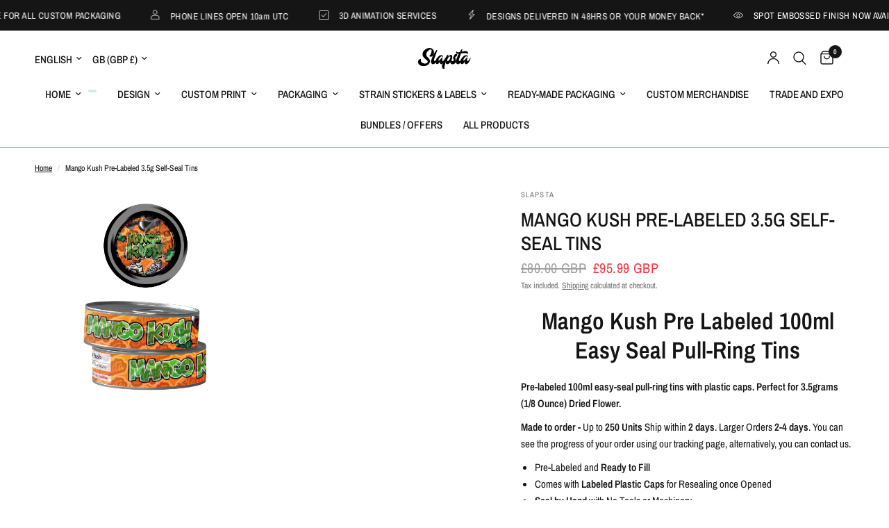

--- FILE ---
content_type: text/html; charset=utf-8
request_url: https://slapsta.com/products/mango-kush-pre-labeled-3-5g-self-seal-tins
body_size: 40774
content:
<!doctype html><html class="no-js" lang="en" dir="ltr">
<head>
	<meta charset="utf-8">
	<meta http-equiv="X-UA-Compatible" content="IE=edge,chrome=1">
	<meta name="viewport" content="width=device-width, initial-scale=1, maximum-scale=5, viewport-fit=cover">
	<meta name="theme-color" content="#ffffff">
	<link rel="canonical" href="https://slapsta.com/products/mango-kush-pre-labeled-3-5g-self-seal-tins">
	<link rel="preconnect" href="https://cdn.shopify.com" crossorigin>
	<link rel="preload" as="style" href="//slapsta.com/cdn/shop/t/49/assets/app.css?v=132666050126184008891765166827">
<link rel="preload" as="style" href="//slapsta.com/cdn/shop/t/49/assets/product.css?v=135342519366659511851765166827">
<link rel="preload" as="image" href="//slapsta.com/cdn/shop/products/mango-kush-pre-labeled-35g-self-seal-tins-294616.jpg?v=1633823225&width=375" imagesrcset="//slapsta.com/cdn/shop/products/mango-kush-pre-labeled-35g-self-seal-tins-294616.jpg?v=1633823225&width=375 375w,//slapsta.com/cdn/shop/products/mango-kush-pre-labeled-35g-self-seal-tins-294616.jpg?v=1633823225&width=640 640w,//slapsta.com/cdn/shop/products/mango-kush-pre-labeled-35g-self-seal-tins-294616.jpg?v=1633823225&width=960 960w,//slapsta.com/cdn/shop/products/mango-kush-pre-labeled-35g-self-seal-tins-294616.jpg?v=1633823225&width=1280 1280w" imagesizes="auto">




<link href="//slapsta.com/cdn/shop/t/49/assets/animations.min.js?v=125778792411641688251765166827" as="script" rel="preload">

<link href="//slapsta.com/cdn/shop/t/49/assets/header.js?v=53973329853117484881765166827" as="script" rel="preload">
<link href="//slapsta.com/cdn/shop/t/49/assets/vendor.min.js?v=57769212839167613861765166828" as="script" rel="preload">
<link href="//slapsta.com/cdn/shop/t/49/assets/app.js?v=39648928339787647271765166827" as="script" rel="preload">
<link href="//slapsta.com/cdn/shop/t/49/assets/slideshow.js?v=171587361390105924931765166828" as="script" rel="preload">

<script>
window.lazySizesConfig = window.lazySizesConfig || {};
window.lazySizesConfig.expand = 250;
window.lazySizesConfig.loadMode = 1;
window.lazySizesConfig.loadHidden = false;
</script>


	<link rel="icon" type="image/png" href="//slapsta.com/cdn/shop/files/SLAPSTA_2026_LOGO.png?crop=center&height=32&v=1767053529&width=32">

	<title>
	SLAPSTA - Mango Kush Pre-Labeled 3.5g Self-Seal Tins
	</title>

	
	<meta name="description" content="Customised self-sealing Mango Kush cali style weed tuna tins with labels, plastic lid caps and free design. 3.5G, 7G, 14G Sizes. Pull Ring Self Seal Operation. Low MDQ. Fast Turnaround Times. Professional Design Team. Expert Industry Knowledge. 5 Star Reviews. Wholesale available. Professional 420 Packaging Solutions.">
	
<link rel="preconnect" href="https://fonts.shopifycdn.com" crossorigin>

<meta property="og:site_name" content="SLAPSTA">
<meta property="og:url" content="https://slapsta.com/products/mango-kush-pre-labeled-3-5g-self-seal-tins">
<meta property="og:title" content="SLAPSTA - Mango Kush Pre-Labeled 3.5g Self-Seal Tins">
<meta property="og:type" content="product">
<meta property="og:description" content="Customised self-sealing Mango Kush cali style weed tuna tins with labels, plastic lid caps and free design. 3.5G, 7G, 14G Sizes. Pull Ring Self Seal Operation. Low MDQ. Fast Turnaround Times. Professional Design Team. Expert Industry Knowledge. 5 Star Reviews. Wholesale available. Professional 420 Packaging Solutions."><meta property="og:image" content="http://slapsta.com/cdn/shop/products/mango-kush-pre-labeled-35g-self-seal-tins-294616.jpg?v=1633823225">
  <meta property="og:image:secure_url" content="https://slapsta.com/cdn/shop/products/mango-kush-pre-labeled-35g-self-seal-tins-294616.jpg?v=1633823225">
  <meta property="og:image:width" content="1181">
  <meta property="og:image:height" content="1181"><meta property="og:price:amount" content="17.99">
  <meta property="og:price:currency" content="GBP"><meta name="twitter:site" content="@slapstadesign"><meta name="twitter:card" content="summary_large_image">
<meta name="twitter:title" content="SLAPSTA - Mango Kush Pre-Labeled 3.5g Self-Seal Tins">
<meta name="twitter:description" content="Customised self-sealing Mango Kush cali style weed tuna tins with labels, plastic lid caps and free design. 3.5G, 7G, 14G Sizes. Pull Ring Self Seal Operation. Low MDQ. Fast Turnaround Times. Professional Design Team. Expert Industry Knowledge. 5 Star Reviews. Wholesale available. Professional 420 Packaging Solutions.">


	<link href="//slapsta.com/cdn/shop/t/49/assets/app.css?v=132666050126184008891765166827" rel="stylesheet" type="text/css" media="all" />

	<style data-shopify>
	@font-face {
  font-family: "Archivo Narrow";
  font-weight: 400;
  font-style: normal;
  font-display: swap;
  src: url("//slapsta.com/cdn/fonts/archivo_narrow/archivonarrow_n4.5c3bab850a22055c235cf940f895d873a8689d70.woff2") format("woff2"),
       url("//slapsta.com/cdn/fonts/archivo_narrow/archivonarrow_n4.ea12dd22d3319d164475c1d047ae8f973041a9ff.woff") format("woff");
}

@font-face {
  font-family: "Archivo Narrow";
  font-weight: 500;
  font-style: normal;
  font-display: swap;
  src: url("//slapsta.com/cdn/fonts/archivo_narrow/archivonarrow_n5.d7d2ed7fbf03e65de95fbf4dd65b8f16594058a7.woff2") format("woff2"),
       url("//slapsta.com/cdn/fonts/archivo_narrow/archivonarrow_n5.1b34a2bfca6fa7ceb43f421bf0098175c735e91b.woff") format("woff");
}

@font-face {
  font-family: "Archivo Narrow";
  font-weight: 600;
  font-style: normal;
  font-display: swap;
  src: url("//slapsta.com/cdn/fonts/archivo_narrow/archivonarrow_n6.39db873f9e4e9c8ab7083354b267ce7500b7ee9e.woff2") format("woff2"),
       url("//slapsta.com/cdn/fonts/archivo_narrow/archivonarrow_n6.997d285d710a777a602467368cc2fbd11a20033e.woff") format("woff");
}

@font-face {
  font-family: "Archivo Narrow";
  font-weight: 400;
  font-style: italic;
  font-display: swap;
  src: url("//slapsta.com/cdn/fonts/archivo_narrow/archivonarrow_i4.59445c13f0e607542640c8a56f31dcd8ed680cfa.woff2") format("woff2"),
       url("//slapsta.com/cdn/fonts/archivo_narrow/archivonarrow_i4.bbf26c99347034f8df1f87b08c4a929cfc5255c8.woff") format("woff");
}

@font-face {
  font-family: "Archivo Narrow";
  font-weight: 600;
  font-style: italic;
  font-display: swap;
  src: url("//slapsta.com/cdn/fonts/archivo_narrow/archivonarrow_i6.21c69730cb55f9ff454529f520897ee241e78c97.woff2") format("woff2"),
       url("//slapsta.com/cdn/fonts/archivo_narrow/archivonarrow_i6.6c25ccdf80ef4616ffdc61ea3e51d7ed480f0d13.woff") format("woff");
}


		@font-face {
  font-family: "Archivo Narrow";
  font-weight: 600;
  font-style: normal;
  font-display: swap;
  src: url("//slapsta.com/cdn/fonts/archivo_narrow/archivonarrow_n6.39db873f9e4e9c8ab7083354b267ce7500b7ee9e.woff2") format("woff2"),
       url("//slapsta.com/cdn/fonts/archivo_narrow/archivonarrow_n6.997d285d710a777a602467368cc2fbd11a20033e.woff") format("woff");
}

@font-face {
  font-family: "Archivo Narrow";
  font-weight: 400;
  font-style: normal;
  font-display: swap;
  src: url("//slapsta.com/cdn/fonts/archivo_narrow/archivonarrow_n4.5c3bab850a22055c235cf940f895d873a8689d70.woff2") format("woff2"),
       url("//slapsta.com/cdn/fonts/archivo_narrow/archivonarrow_n4.ea12dd22d3319d164475c1d047ae8f973041a9ff.woff") format("woff");
}

h1,h2,h3,h4,h5,h6,
	.h1,.h2,.h3,.h4,.h5,.h6,
	.logolink.text-logo,
	.heading-font,
	.h1-xlarge,
	.h1-large,
	.customer-addresses .my-address .address-index {
		font-style: normal;
		font-weight: 600;
		font-family: "Archivo Narrow", sans-serif;
	}
	body,
	.body-font,
	.thb-product-detail .product-title {
		font-style: normal;
		font-weight: 400;
		font-family: "Archivo Narrow", sans-serif;
	}
	:root {
		--mobile-swipe-width: calc(90vw - 30px);
		--font-body-scale: 1.0;
		--font-body-line-height-scale: 1.0;
		--font-body-letter-spacing: 0.0em;
		--font-body-medium-weight: 500;
    --font-body-bold-weight: 600;
		--font-announcement-scale: 1.0;
		--font-heading-scale: 1.0;
		--font-heading-line-height-scale: 1.0;
		--font-heading-letter-spacing: 0.0em;
		--font-navigation-scale: 1.0;
		--navigation-item-spacing: 15px;
		--font-product-title-scale: 1.0;
		--font-product-title-line-height-scale: 1.0;
		--button-letter-spacing: 0.02em;
		--button-font-scale: 1.0;

		--bg-body: #ffffff;
		--bg-body-rgb: 255,255,255;
		--bg-body-darken: #f7f7f7;
		--payment-terms-background-color: #ffffff;
		--color-body: #151515;
		--color-body-rgb: 21,21,21;
		--color-accent: #151515;
		--color-accent-rgb: 21,21,21;
		--color-border: #E2E2E2;
		--color-form-border: #dedede;
		--color-overlay-rgb: 0,0,0;

		--shopify-accelerated-checkout-button-block-size: 48px;
		--shopify-accelerated-checkout-inline-alignment: center;
		--shopify-accelerated-checkout-skeleton-animation-duration: 0.25s;

		--color-announcement-bar-text: #ffffff;
		--color-announcement-bar-bg: #151515;

		--color-header-bg: #ffffff;
		--color-header-bg-rgb: 255,255,255;
		--color-header-text: #151515;
		--color-header-text-rgb: 21,21,21;
		--color-header-links: #151515;
		--color-header-links-rgb: 21,21,21;
		--color-header-links-hover: #151515;
		--color-header-icons: #151515;
		--color-header-border: #6ad661;

		--solid-button-background: #151515;
		--solid-button-label: #ffffff;
		--outline-button-label: #6ad661;
		--button-border-radius: 0px;
		--shopify-accelerated-checkout-button-border-radius: 0px;

		--color-price: #151515;
		--color-price-discounted: #ee3b45;
		--color-star: #FD9A52;
		--color-dots: #151515;

		--color-inventory-instock: #6ad661;
		--color-inventory-lowstock: #FB9E5B;

		--section-spacing-mobile: 50px;
		--section-spacing-desktop: 0px;

		--color-badge-text: #ffffff;
		--color-badge-sold-out: #939393;
		--color-badge-sale: #151515;
		
		--color-badge-preorder: #666666;
		--badge-corner-radius: 13px;

		--color-footer-text: #FFFFFF;
		--color-footer-text-rgb: 255,255,255;
		--color-footer-link: #FFFFFF;
		--color-footer-link-hover: #FFFFFF;
		--color-footer-border: #444444;
		--color-footer-border-rgb: 68,68,68;
		--color-footer-bg: #151515;
	}



</style>


	<script>
		window.theme = window.theme || {};
		theme = {
			settings: {
				money_with_currency_format:"\u003cspan class=money\u003e£{{amount}}GBP\u003c\/span\u003e",
				cart_drawer:true,
				product_id: 4106666704995,
			},
			routes: {
				root_url: '/',
				cart_url: '/cart',
				cart_add_url: '/cart/add',
				search_url: '/search',
				cart_change_url: '/cart/change',
				cart_update_url: '/cart/update',
				cart_clear_url: '/cart/clear',
				predictive_search_url: '/search/suggest',
			},
			variantStrings: {
        addToCart: `Add to cart`,
        soldOut: `Sold out`,
        unavailable: `Unavailable`,
        preOrder: `Pre-order`,
      },
			strings: {
				requiresTerms: `You must agree with the terms and conditions of sales to check out`,
				shippingEstimatorNoResults: `Sorry, we do not ship to your address.`,
				shippingEstimatorOneResult: `There is one shipping rate for your address:`,
				shippingEstimatorMultipleResults: `There are several shipping rates for your address:`,
				shippingEstimatorError: `One or more error occurred while retrieving shipping rates:`
			}
		};
	</script>
	<script>window.performance && window.performance.mark && window.performance.mark('shopify.content_for_header.start');</script><meta name="google-site-verification" content="D7ZIxUCxVdoK_J6fnPd0YZiOChyXKe6d8fH-Z1Ers6Q">
<meta id="shopify-digital-wallet" name="shopify-digital-wallet" content="/27845638/digital_wallets/dialog">
<link rel="alternate" hreflang="x-default" href="https://slapsta.com/products/mango-kush-pre-labeled-3-5g-self-seal-tins">
<link rel="alternate" hreflang="en" href="https://slapsta.com/products/mango-kush-pre-labeled-3-5g-self-seal-tins">
<link rel="alternate" hreflang="fr" href="https://slapsta.com/fr/products/mango-kush-pre-labeled-3-5g-self-seal-tins">
<link rel="alternate" hreflang="en-US" href="https://slapsta.com/en-us/products/mango-kush-pre-labeled-3-5g-self-seal-tins">
<link rel="alternate" hreflang="fr-US" href="https://slapsta.com/fr-us/products/mango-kush-pre-labeled-3-5g-self-seal-tins">
<link rel="alternate" type="application/json+oembed" href="https://slapsta.com/products/mango-kush-pre-labeled-3-5g-self-seal-tins.oembed">
<script async="async" src="/checkouts/internal/preloads.js?locale=en-GB"></script>
<script id="shopify-features" type="application/json">{"accessToken":"07ddeead40203a0eccfd6ae04252389e","betas":["rich-media-storefront-analytics"],"domain":"slapsta.com","predictiveSearch":true,"shopId":27845638,"locale":"en"}</script>
<script>var Shopify = Shopify || {};
Shopify.shop = "slapsta.myshopify.com";
Shopify.locale = "en";
Shopify.currency = {"active":"GBP","rate":"1.0"};
Shopify.country = "GB";
Shopify.theme = {"name":"Reformation","id":188465348983,"schema_name":"Reformation","schema_version":"9.2.0","theme_store_id":1762,"role":"main"};
Shopify.theme.handle = "null";
Shopify.theme.style = {"id":null,"handle":null};
Shopify.cdnHost = "slapsta.com/cdn";
Shopify.routes = Shopify.routes || {};
Shopify.routes.root = "/";</script>
<script type="module">!function(o){(o.Shopify=o.Shopify||{}).modules=!0}(window);</script>
<script>!function(o){function n(){var o=[];function n(){o.push(Array.prototype.slice.apply(arguments))}return n.q=o,n}var t=o.Shopify=o.Shopify||{};t.loadFeatures=n(),t.autoloadFeatures=n()}(window);</script>
<script id="shop-js-analytics" type="application/json">{"pageType":"product"}</script>
<script defer="defer" async type="module" src="//slapsta.com/cdn/shopifycloud/shop-js/modules/v2/client.init-shop-cart-sync_BApSsMSl.en.esm.js"></script>
<script defer="defer" async type="module" src="//slapsta.com/cdn/shopifycloud/shop-js/modules/v2/chunk.common_CBoos6YZ.esm.js"></script>
<script type="module">
  await import("//slapsta.com/cdn/shopifycloud/shop-js/modules/v2/client.init-shop-cart-sync_BApSsMSl.en.esm.js");
await import("//slapsta.com/cdn/shopifycloud/shop-js/modules/v2/chunk.common_CBoos6YZ.esm.js");

  window.Shopify.SignInWithShop?.initShopCartSync?.({"fedCMEnabled":true,"windoidEnabled":true});

</script>
<script>(function() {
  var isLoaded = false;
  function asyncLoad() {
    if (isLoaded) return;
    isLoaded = true;
    var urls = ["https:\/\/assets.getuploadkit.com\/assets\/uploadkit-client.js?shop=slapsta.myshopify.com","\/\/d1liekpayvooaz.cloudfront.net\/apps\/customizery\/customizery.js?shop=slapsta.myshopify.com","\/\/www.powr.io\/powr.js?powr-token=slapsta.myshopify.com\u0026external-type=shopify\u0026shop=slapsta.myshopify.com","https:\/\/image-optimizer.salessquad.co.uk\/scripts\/tiny_img_not_found_notifier_b122f8228165d0fbe6c551e13e62719f.js?shop=slapsta.myshopify.com","https:\/\/portal.zakeke.com\/Scripts\/integration\/shopify\/product.js?shop=slapsta.myshopify.com","https:\/\/cdn.nfcube.com\/instafeed-632378e10944d6e2d9ce018ea14e81a1.js?shop=slapsta.myshopify.com","https:\/\/main-app-production.upsellserverapi.com\/build\/external\/services\/session\/index.js?shop=slapsta.myshopify.com","\/\/cdn.shopify.com\/proxy\/dcc423dadc1d6586cea91bc26e1b659a64cb77cd93914acc16f1566b6d122bde\/d1639lhkj5l89m.cloudfront.net\/js\/storefront\/uppromote.js?shop=slapsta.myshopify.com\u0026sp-cache-control=cHVibGljLCBtYXgtYWdlPTkwMA"];
    for (var i = 0; i < urls.length; i++) {
      var s = document.createElement('script');
      s.type = 'text/javascript';
      s.async = true;
      s.src = urls[i];
      var x = document.getElementsByTagName('script')[0];
      x.parentNode.insertBefore(s, x);
    }
  };
  if(window.attachEvent) {
    window.attachEvent('onload', asyncLoad);
  } else {
    window.addEventListener('load', asyncLoad, false);
  }
})();</script>
<script id="__st">var __st={"a":27845638,"offset":0,"reqid":"2419a356-bb67-4cfd-8e28-eae48ab54a32-1768911247","pageurl":"slapsta.com\/products\/mango-kush-pre-labeled-3-5g-self-seal-tins","u":"bad74f6eb56d","p":"product","rtyp":"product","rid":4106666704995};</script>
<script>window.ShopifyPaypalV4VisibilityTracking = true;</script>
<script id="captcha-bootstrap">!function(){'use strict';const t='contact',e='account',n='new_comment',o=[[t,t],['blogs',n],['comments',n],[t,'customer']],c=[[e,'customer_login'],[e,'guest_login'],[e,'recover_customer_password'],[e,'create_customer']],r=t=>t.map((([t,e])=>`form[action*='/${t}']:not([data-nocaptcha='true']) input[name='form_type'][value='${e}']`)).join(','),a=t=>()=>t?[...document.querySelectorAll(t)].map((t=>t.form)):[];function s(){const t=[...o],e=r(t);return a(e)}const i='password',u='form_key',d=['recaptcha-v3-token','g-recaptcha-response','h-captcha-response',i],f=()=>{try{return window.sessionStorage}catch{return}},m='__shopify_v',_=t=>t.elements[u];function p(t,e,n=!1){try{const o=window.sessionStorage,c=JSON.parse(o.getItem(e)),{data:r}=function(t){const{data:e,action:n}=t;return t[m]||n?{data:e,action:n}:{data:t,action:n}}(c);for(const[e,n]of Object.entries(r))t.elements[e]&&(t.elements[e].value=n);n&&o.removeItem(e)}catch(o){console.error('form repopulation failed',{error:o})}}const l='form_type',E='cptcha';function T(t){t.dataset[E]=!0}const w=window,h=w.document,L='Shopify',v='ce_forms',y='captcha';let A=!1;((t,e)=>{const n=(g='f06e6c50-85a8-45c8-87d0-21a2b65856fe',I='https://cdn.shopify.com/shopifycloud/storefront-forms-hcaptcha/ce_storefront_forms_captcha_hcaptcha.v1.5.2.iife.js',D={infoText:'Protected by hCaptcha',privacyText:'Privacy',termsText:'Terms'},(t,e,n)=>{const o=w[L][v],c=o.bindForm;if(c)return c(t,g,e,D).then(n);var r;o.q.push([[t,g,e,D],n]),r=I,A||(h.body.append(Object.assign(h.createElement('script'),{id:'captcha-provider',async:!0,src:r})),A=!0)});var g,I,D;w[L]=w[L]||{},w[L][v]=w[L][v]||{},w[L][v].q=[],w[L][y]=w[L][y]||{},w[L][y].protect=function(t,e){n(t,void 0,e),T(t)},Object.freeze(w[L][y]),function(t,e,n,w,h,L){const[v,y,A,g]=function(t,e,n){const i=e?o:[],u=t?c:[],d=[...i,...u],f=r(d),m=r(i),_=r(d.filter((([t,e])=>n.includes(e))));return[a(f),a(m),a(_),s()]}(w,h,L),I=t=>{const e=t.target;return e instanceof HTMLFormElement?e:e&&e.form},D=t=>v().includes(t);t.addEventListener('submit',(t=>{const e=I(t);if(!e)return;const n=D(e)&&!e.dataset.hcaptchaBound&&!e.dataset.recaptchaBound,o=_(e),c=g().includes(e)&&(!o||!o.value);(n||c)&&t.preventDefault(),c&&!n&&(function(t){try{if(!f())return;!function(t){const e=f();if(!e)return;const n=_(t);if(!n)return;const o=n.value;o&&e.removeItem(o)}(t);const e=Array.from(Array(32),(()=>Math.random().toString(36)[2])).join('');!function(t,e){_(t)||t.append(Object.assign(document.createElement('input'),{type:'hidden',name:u})),t.elements[u].value=e}(t,e),function(t,e){const n=f();if(!n)return;const o=[...t.querySelectorAll(`input[type='${i}']`)].map((({name:t})=>t)),c=[...d,...o],r={};for(const[a,s]of new FormData(t).entries())c.includes(a)||(r[a]=s);n.setItem(e,JSON.stringify({[m]:1,action:t.action,data:r}))}(t,e)}catch(e){console.error('failed to persist form',e)}}(e),e.submit())}));const S=(t,e)=>{t&&!t.dataset[E]&&(n(t,e.some((e=>e===t))),T(t))};for(const o of['focusin','change'])t.addEventListener(o,(t=>{const e=I(t);D(e)&&S(e,y())}));const B=e.get('form_key'),M=e.get(l),P=B&&M;t.addEventListener('DOMContentLoaded',(()=>{const t=y();if(P)for(const e of t)e.elements[l].value===M&&p(e,B);[...new Set([...A(),...v().filter((t=>'true'===t.dataset.shopifyCaptcha))])].forEach((e=>S(e,t)))}))}(h,new URLSearchParams(w.location.search),n,t,e,['guest_login'])})(!0,!0)}();</script>
<script integrity="sha256-4kQ18oKyAcykRKYeNunJcIwy7WH5gtpwJnB7kiuLZ1E=" data-source-attribution="shopify.loadfeatures" defer="defer" src="//slapsta.com/cdn/shopifycloud/storefront/assets/storefront/load_feature-a0a9edcb.js" crossorigin="anonymous"></script>
<script data-source-attribution="shopify.dynamic_checkout.dynamic.init">var Shopify=Shopify||{};Shopify.PaymentButton=Shopify.PaymentButton||{isStorefrontPortableWallets:!0,init:function(){window.Shopify.PaymentButton.init=function(){};var t=document.createElement("script");t.src="https://slapsta.com/cdn/shopifycloud/portable-wallets/latest/portable-wallets.en.js",t.type="module",document.head.appendChild(t)}};
</script>
<script data-source-attribution="shopify.dynamic_checkout.buyer_consent">
  function portableWalletsHideBuyerConsent(e){var t=document.getElementById("shopify-buyer-consent"),n=document.getElementById("shopify-subscription-policy-button");t&&n&&(t.classList.add("hidden"),t.setAttribute("aria-hidden","true"),n.removeEventListener("click",e))}function portableWalletsShowBuyerConsent(e){var t=document.getElementById("shopify-buyer-consent"),n=document.getElementById("shopify-subscription-policy-button");t&&n&&(t.classList.remove("hidden"),t.removeAttribute("aria-hidden"),n.addEventListener("click",e))}window.Shopify?.PaymentButton&&(window.Shopify.PaymentButton.hideBuyerConsent=portableWalletsHideBuyerConsent,window.Shopify.PaymentButton.showBuyerConsent=portableWalletsShowBuyerConsent);
</script>
<script>
  function portableWalletsCleanup(e){e&&e.src&&console.error("Failed to load portable wallets script "+e.src);var t=document.querySelectorAll("shopify-accelerated-checkout .shopify-payment-button__skeleton, shopify-accelerated-checkout-cart .wallet-cart-button__skeleton"),e=document.getElementById("shopify-buyer-consent");for(let e=0;e<t.length;e++)t[e].remove();e&&e.remove()}function portableWalletsNotLoadedAsModule(e){e instanceof ErrorEvent&&"string"==typeof e.message&&e.message.includes("import.meta")&&"string"==typeof e.filename&&e.filename.includes("portable-wallets")&&(window.removeEventListener("error",portableWalletsNotLoadedAsModule),window.Shopify.PaymentButton.failedToLoad=e,"loading"===document.readyState?document.addEventListener("DOMContentLoaded",window.Shopify.PaymentButton.init):window.Shopify.PaymentButton.init())}window.addEventListener("error",portableWalletsNotLoadedAsModule);
</script>

<script type="module" src="https://slapsta.com/cdn/shopifycloud/portable-wallets/latest/portable-wallets.en.js" onError="portableWalletsCleanup(this)" crossorigin="anonymous"></script>
<script nomodule>
  document.addEventListener("DOMContentLoaded", portableWalletsCleanup);
</script>

<link id="shopify-accelerated-checkout-styles" rel="stylesheet" media="screen" href="https://slapsta.com/cdn/shopifycloud/portable-wallets/latest/accelerated-checkout-backwards-compat.css" crossorigin="anonymous">
<style id="shopify-accelerated-checkout-cart">
        #shopify-buyer-consent {
  margin-top: 1em;
  display: inline-block;
  width: 100%;
}

#shopify-buyer-consent.hidden {
  display: none;
}

#shopify-subscription-policy-button {
  background: none;
  border: none;
  padding: 0;
  text-decoration: underline;
  font-size: inherit;
  cursor: pointer;
}

#shopify-subscription-policy-button::before {
  box-shadow: none;
}

      </style>

<script>window.performance && window.performance.mark && window.performance.mark('shopify.content_for_header.end');</script> <!-- Header hook for plugins -->

	<script>document.documentElement.className = document.documentElement.className.replace('no-js', 'js');</script>
	
<!-- BEGIN app block: shopify://apps/uppromote-affiliate/blocks/message-bar/64c32457-930d-4cb9-9641-e24c0d9cf1f4 -->

<style>
    body {
        transition: padding-top .2s;
    }
    .scaaf-message-bar {
        --primary-text-color: ;
        --secondary-text-color: ;
        --primary-bg-color: ;
        --secondary-bg-color: ;
        --primary-text-size: px;
        --secondary-text-size: px;
        text-align: center;
        display: block;
        width: 100%;
        padding: 10px;
        animation-duration: .5s;
        animation-name: fadeIn;
        position: absolute;
        top: 0;
        left: 0;
        width: 100%;
        z-index: 10;
    }

    .scaaf-message-bar-content {
        margin: 0;
        padding: 0;
    }

    .scaaf-message-bar[data-layout=referring] {
        background-color: var(--primary-bg-color);
        color: var(--primary-text-color);
        font-size: var(--primary-text-size);
    }

    .scaaf-message-bar[data-layout=direct] {
        background-color: var(--secondary-bg-color);
        color: var(--secondary-text-color);
        font-size: var(--secondary-text-size);
    }

</style>

<script type="text/javascript">
    (function() {
        let container, contentContainer
        const settingTag = document.querySelector('script#uppromote-message-bar-setting')

        if (!settingTag || !settingTag.textContent) {
            return
        }

        const setting = JSON.parse(settingTag.textContent)
        if (!setting.referral_enable) {
            return
        }

        const getCookie = (cName) => {
            let name = cName + '='
            let decodedCookie = decodeURIComponent(document.cookie)
            let ca = decodedCookie.split(';')
            for (let i = 0; i < ca.length; i++) {
                let c = ca[i]
                while (c.charAt(0) === ' ') {
                    c = c.substring(1)
                }
                if (c.indexOf(name) === 0) {
                    return c.substring(name.length, c.length)
                }
            }

            return null
        }

        function renderContainer() {
            container = document.createElement('div')
            container.classList.add('scaaf-message-bar')
            contentContainer = document.createElement('p')
            contentContainer.classList.add('scaaf-message-bar-content')
            container.append(contentContainer)
        }

        function calculateLayout() {
            const height = container.scrollHeight

            function onMouseMove() {
                document.body.style.paddingTop = `${height}px`
                document.body.removeEventListener('mousemove', onMouseMove)
                document.body.removeEventListener('touchstart', onMouseMove)
            }

            document.body.addEventListener('mousemove', onMouseMove)
            document.body.addEventListener('touchstart', onMouseMove)
        }

        renderContainer()

        function fillDirectContent() {
            if (!setting.not_referral_enable) {
                return
            }
            container.dataset.layout = 'direct'
            contentContainer.textContent = setting.not_referral_content
            document.body.prepend(container)
            calculateLayout()
        }

        function prepareForReferring() {
            contentContainer.textContent = 'Loading'
            contentContainer.style.visibility = 'hidden'
            document.body.prepend(container)
            calculateLayout()
        }

        function fillReferringContent(aff) {
            container.dataset.layout = 'referring'
            contentContainer.textContent = setting.referral_content
                .replaceAll('{affiliate_name}', aff.name)
                .replaceAll('{company}', aff.company)
                .replaceAll('{affiliate_firstname}', aff.first_name)
                .replaceAll('{personal_detail}', aff.personal_detail)
            contentContainer.style.visibility = 'visible'
        }

        function safeJsonParse (str) {
            if (!str) return null;
            try {
                return JSON.parse(str);
            } catch {
                return null;
            }
        }

        function renderFromCookie(affiliateID) {
            if (!affiliateID) {
                fillDirectContent()
                return
            }

            prepareForReferring()

            let info
            const raw = getCookie('_up_a_info')

            try {
                if (raw) {
                    info = safeJsonParse(raw)
                }
            } catch {
                console.warn('Affiliate info (_up_a_info) is invalid JSON', raw)
                fillDirectContent()
                return
            }

            if (!info) {
                fillDirectContent()
                return
            }

            const aff = {
                company: info.company || '',
                name: (info.first_name || '') + ' ' + (info.last_name || ''),
                first_name: info.first_name || '',
                personal_detail: getCookie('scaaf_pd') || ''
            }

            fillReferringContent(aff)
        }

        function paintMessageBar() {
            if (!document.body) {
                return requestAnimationFrame(paintMessageBar)
            }

            const urlParams = new URLSearchParams(window.location.search)
            const scaRef = urlParams.get("sca_ref")
            const urlAffiliateID = scaRef ? scaRef.split('.')[0] + '' : null
            const cookieAffiliateID = getCookie('up_uppromote_aid')
            const isReferralLink = !!scaRef

            if (!isReferralLink) {
                if (cookieAffiliateID) {
                    renderFromCookie(cookieAffiliateID)
                    return
                }
                fillDirectContent()
                return
            }

            if (cookieAffiliateID === urlAffiliateID) {
                renderFromCookie(cookieAffiliateID)
                return
            }

            const lastClick = Number(getCookie('up_uppromote_lc') || 0)
            const diffMinuteFromNow = (Date.now() - lastClick) / (60 * 1000)
            if (diffMinuteFromNow <= 1) {
                renderFromCookie(cookieAffiliateID)
                return
            }

            let waited = 0
            const MAX_WAIT = 5000
            const INTERVAL = 300

            const timer = setInterval(() => {
                const newCookieID = getCookie('up_uppromote_aid')
                const isStillThatAffiliate = newCookieID === urlAffiliateID
                const isReceived = localStorage.getItem('up_uppromote_received') === '1'
                let isLoadedAffiliateInfoDone = !!safeJsonParse(getCookie('_up_a_info'))

                if (isReceived && isStillThatAffiliate && isLoadedAffiliateInfoDone) {
                    clearInterval(timer)
                    renderFromCookie(newCookieID)
                    return
                }

                waited += INTERVAL
                if (waited >= MAX_WAIT) {
                    clearInterval(timer)
                    fillDirectContent()
                }
            }, INTERVAL)
        }

        requestAnimationFrame(paintMessageBar)
    })()
</script>


<!-- END app block --><!-- BEGIN app block: shopify://apps/uppromote-affiliate/blocks/customer-referral/64c32457-930d-4cb9-9641-e24c0d9cf1f4 --><link rel="preload" href="https://cdn.shopify.com/extensions/019bc4a6-eb4b-7d07-80ed-0d44dde74f8b/app-105/assets/customer-referral.css" as="style" onload="this.onload=null;this.rel='stylesheet'">
<script>
  document.addEventListener("DOMContentLoaded", function () {
    const params = new URLSearchParams(window.location.search);
    if (params.has('sca_ref') || params.has('sca_crp')) {
      document.body.setAttribute('is-affiliate-link', '');
    }
  });
</script>


<!-- END app block --><!-- BEGIN app block: shopify://apps/uppromote-affiliate/blocks/core-script/64c32457-930d-4cb9-9641-e24c0d9cf1f4 --><!-- BEGIN app snippet: core-metafields-setting --><!--suppress ES6ConvertVarToLetConst -->
<script type="application/json" id="core-uppromote-settings">{"app_env":{"env":"production"}}</script>
<script type="application/json" id="core-uppromote-cart">{"note":null,"attributes":{},"original_total_price":0,"total_price":0,"total_discount":0,"total_weight":0.0,"item_count":0,"items":[],"requires_shipping":false,"currency":"GBP","items_subtotal_price":0,"cart_level_discount_applications":[],"checkout_charge_amount":0}</script>
<script id="core-uppromote-quick-store-tracking-vars">
    function getDocumentContext(){const{href:a,hash:b,host:c,hostname:d,origin:e,pathname:f,port:g,protocol:h,search:i}=window.location,j=document.referrer,k=document.characterSet,l=document.title;return{location:{href:a,hash:b,host:c,hostname:d,origin:e,pathname:f,port:g,protocol:h,search:i},referrer:j||document.location.href,characterSet:k,title:l}}function getNavigatorContext(){const{language:a,cookieEnabled:b,languages:c,userAgent:d}=navigator;return{language:a,cookieEnabled:b,languages:c,userAgent:d}}function getWindowContext(){const{innerHeight:a,innerWidth:b,outerHeight:c,outerWidth:d,origin:e,screen:{height:j,width:k},screenX:f,screenY:g,scrollX:h,scrollY:i}=window;return{innerHeight:a,innerWidth:b,outerHeight:c,outerWidth:d,origin:e,screen:{screenHeight:j,screenWidth:k},screenX:f,screenY:g,scrollX:h,scrollY:i,location:getDocumentContext().location}}function getContext(){return{document:getDocumentContext(),navigator:getNavigatorContext(),window:getWindowContext()}}
    if (window.location.href.includes('?sca_ref=')) {
        localStorage.setItem('__up_lastViewedPageContext', JSON.stringify({
            context: getContext(),
            timestamp: new Date().toISOString(),
        }))
    }
</script>

<script id="core-uppromote-setting-booster">
    var UpPromoteCoreSettings = JSON.parse(document.getElementById('core-uppromote-settings').textContent)
    UpPromoteCoreSettings.currentCart = JSON.parse(document.getElementById('core-uppromote-cart')?.textContent || '{}')
    const idToClean = ['core-uppromote-settings', 'core-uppromote-cart', 'core-uppromote-setting-booster', 'core-uppromote-quick-store-tracking-vars']
    idToClean.forEach(id => {
        document.getElementById(id)?.remove()
    })
</script>
<!-- END app snippet -->


<!-- END app block --><script src="https://cdn.shopify.com/extensions/019bc4a6-eb4b-7d07-80ed-0d44dde74f8b/app-105/assets/customer-referral.js" type="text/javascript" defer="defer"></script>
<script src="https://cdn.shopify.com/extensions/019bc4a6-eb4b-7d07-80ed-0d44dde74f8b/app-105/assets/core.min.js" type="text/javascript" defer="defer"></script>
<link href="https://monorail-edge.shopifysvc.com" rel="dns-prefetch">
<script>(function(){if ("sendBeacon" in navigator && "performance" in window) {try {var session_token_from_headers = performance.getEntriesByType('navigation')[0].serverTiming.find(x => x.name == '_s').description;} catch {var session_token_from_headers = undefined;}var session_cookie_matches = document.cookie.match(/_shopify_s=([^;]*)/);var session_token_from_cookie = session_cookie_matches && session_cookie_matches.length === 2 ? session_cookie_matches[1] : "";var session_token = session_token_from_headers || session_token_from_cookie || "";function handle_abandonment_event(e) {var entries = performance.getEntries().filter(function(entry) {return /monorail-edge.shopifysvc.com/.test(entry.name);});if (!window.abandonment_tracked && entries.length === 0) {window.abandonment_tracked = true;var currentMs = Date.now();var navigation_start = performance.timing.navigationStart;var payload = {shop_id: 27845638,url: window.location.href,navigation_start,duration: currentMs - navigation_start,session_token,page_type: "product"};window.navigator.sendBeacon("https://monorail-edge.shopifysvc.com/v1/produce", JSON.stringify({schema_id: "online_store_buyer_site_abandonment/1.1",payload: payload,metadata: {event_created_at_ms: currentMs,event_sent_at_ms: currentMs}}));}}window.addEventListener('pagehide', handle_abandonment_event);}}());</script>
<script id="web-pixels-manager-setup">(function e(e,d,r,n,o){if(void 0===o&&(o={}),!Boolean(null===(a=null===(i=window.Shopify)||void 0===i?void 0:i.analytics)||void 0===a?void 0:a.replayQueue)){var i,a;window.Shopify=window.Shopify||{};var t=window.Shopify;t.analytics=t.analytics||{};var s=t.analytics;s.replayQueue=[],s.publish=function(e,d,r){return s.replayQueue.push([e,d,r]),!0};try{self.performance.mark("wpm:start")}catch(e){}var l=function(){var e={modern:/Edge?\/(1{2}[4-9]|1[2-9]\d|[2-9]\d{2}|\d{4,})\.\d+(\.\d+|)|Firefox\/(1{2}[4-9]|1[2-9]\d|[2-9]\d{2}|\d{4,})\.\d+(\.\d+|)|Chrom(ium|e)\/(9{2}|\d{3,})\.\d+(\.\d+|)|(Maci|X1{2}).+ Version\/(15\.\d+|(1[6-9]|[2-9]\d|\d{3,})\.\d+)([,.]\d+|)( \(\w+\)|)( Mobile\/\w+|) Safari\/|Chrome.+OPR\/(9{2}|\d{3,})\.\d+\.\d+|(CPU[ +]OS|iPhone[ +]OS|CPU[ +]iPhone|CPU IPhone OS|CPU iPad OS)[ +]+(15[._]\d+|(1[6-9]|[2-9]\d|\d{3,})[._]\d+)([._]\d+|)|Android:?[ /-](13[3-9]|1[4-9]\d|[2-9]\d{2}|\d{4,})(\.\d+|)(\.\d+|)|Android.+Firefox\/(13[5-9]|1[4-9]\d|[2-9]\d{2}|\d{4,})\.\d+(\.\d+|)|Android.+Chrom(ium|e)\/(13[3-9]|1[4-9]\d|[2-9]\d{2}|\d{4,})\.\d+(\.\d+|)|SamsungBrowser\/([2-9]\d|\d{3,})\.\d+/,legacy:/Edge?\/(1[6-9]|[2-9]\d|\d{3,})\.\d+(\.\d+|)|Firefox\/(5[4-9]|[6-9]\d|\d{3,})\.\d+(\.\d+|)|Chrom(ium|e)\/(5[1-9]|[6-9]\d|\d{3,})\.\d+(\.\d+|)([\d.]+$|.*Safari\/(?![\d.]+ Edge\/[\d.]+$))|(Maci|X1{2}).+ Version\/(10\.\d+|(1[1-9]|[2-9]\d|\d{3,})\.\d+)([,.]\d+|)( \(\w+\)|)( Mobile\/\w+|) Safari\/|Chrome.+OPR\/(3[89]|[4-9]\d|\d{3,})\.\d+\.\d+|(CPU[ +]OS|iPhone[ +]OS|CPU[ +]iPhone|CPU IPhone OS|CPU iPad OS)[ +]+(10[._]\d+|(1[1-9]|[2-9]\d|\d{3,})[._]\d+)([._]\d+|)|Android:?[ /-](13[3-9]|1[4-9]\d|[2-9]\d{2}|\d{4,})(\.\d+|)(\.\d+|)|Mobile Safari.+OPR\/([89]\d|\d{3,})\.\d+\.\d+|Android.+Firefox\/(13[5-9]|1[4-9]\d|[2-9]\d{2}|\d{4,})\.\d+(\.\d+|)|Android.+Chrom(ium|e)\/(13[3-9]|1[4-9]\d|[2-9]\d{2}|\d{4,})\.\d+(\.\d+|)|Android.+(UC? ?Browser|UCWEB|U3)[ /]?(15\.([5-9]|\d{2,})|(1[6-9]|[2-9]\d|\d{3,})\.\d+)\.\d+|SamsungBrowser\/(5\.\d+|([6-9]|\d{2,})\.\d+)|Android.+MQ{2}Browser\/(14(\.(9|\d{2,})|)|(1[5-9]|[2-9]\d|\d{3,})(\.\d+|))(\.\d+|)|K[Aa][Ii]OS\/(3\.\d+|([4-9]|\d{2,})\.\d+)(\.\d+|)/},d=e.modern,r=e.legacy,n=navigator.userAgent;return n.match(d)?"modern":n.match(r)?"legacy":"unknown"}(),u="modern"===l?"modern":"legacy",c=(null!=n?n:{modern:"",legacy:""})[u],f=function(e){return[e.baseUrl,"/wpm","/b",e.hashVersion,"modern"===e.buildTarget?"m":"l",".js"].join("")}({baseUrl:d,hashVersion:r,buildTarget:u}),m=function(e){var d=e.version,r=e.bundleTarget,n=e.surface,o=e.pageUrl,i=e.monorailEndpoint;return{emit:function(e){var a=e.status,t=e.errorMsg,s=(new Date).getTime(),l=JSON.stringify({metadata:{event_sent_at_ms:s},events:[{schema_id:"web_pixels_manager_load/3.1",payload:{version:d,bundle_target:r,page_url:o,status:a,surface:n,error_msg:t},metadata:{event_created_at_ms:s}}]});if(!i)return console&&console.warn&&console.warn("[Web Pixels Manager] No Monorail endpoint provided, skipping logging."),!1;try{return self.navigator.sendBeacon.bind(self.navigator)(i,l)}catch(e){}var u=new XMLHttpRequest;try{return u.open("POST",i,!0),u.setRequestHeader("Content-Type","text/plain"),u.send(l),!0}catch(e){return console&&console.warn&&console.warn("[Web Pixels Manager] Got an unhandled error while logging to Monorail."),!1}}}}({version:r,bundleTarget:l,surface:e.surface,pageUrl:self.location.href,monorailEndpoint:e.monorailEndpoint});try{o.browserTarget=l,function(e){var d=e.src,r=e.async,n=void 0===r||r,o=e.onload,i=e.onerror,a=e.sri,t=e.scriptDataAttributes,s=void 0===t?{}:t,l=document.createElement("script"),u=document.querySelector("head"),c=document.querySelector("body");if(l.async=n,l.src=d,a&&(l.integrity=a,l.crossOrigin="anonymous"),s)for(var f in s)if(Object.prototype.hasOwnProperty.call(s,f))try{l.dataset[f]=s[f]}catch(e){}if(o&&l.addEventListener("load",o),i&&l.addEventListener("error",i),u)u.appendChild(l);else{if(!c)throw new Error("Did not find a head or body element to append the script");c.appendChild(l)}}({src:f,async:!0,onload:function(){if(!function(){var e,d;return Boolean(null===(d=null===(e=window.Shopify)||void 0===e?void 0:e.analytics)||void 0===d?void 0:d.initialized)}()){var d=window.webPixelsManager.init(e)||void 0;if(d){var r=window.Shopify.analytics;r.replayQueue.forEach((function(e){var r=e[0],n=e[1],o=e[2];d.publishCustomEvent(r,n,o)})),r.replayQueue=[],r.publish=d.publishCustomEvent,r.visitor=d.visitor,r.initialized=!0}}},onerror:function(){return m.emit({status:"failed",errorMsg:"".concat(f," has failed to load")})},sri:function(e){var d=/^sha384-[A-Za-z0-9+/=]+$/;return"string"==typeof e&&d.test(e)}(c)?c:"",scriptDataAttributes:o}),m.emit({status:"loading"})}catch(e){m.emit({status:"failed",errorMsg:(null==e?void 0:e.message)||"Unknown error"})}}})({shopId: 27845638,storefrontBaseUrl: "https://slapsta.com",extensionsBaseUrl: "https://extensions.shopifycdn.com/cdn/shopifycloud/web-pixels-manager",monorailEndpoint: "https://monorail-edge.shopifysvc.com/unstable/produce_batch",surface: "storefront-renderer",enabledBetaFlags: ["2dca8a86"],webPixelsConfigList: [{"id":"3136618871","configuration":"{\"shopId\":\"247227\",\"env\":\"production\",\"metaData\":\"[]\"}","eventPayloadVersion":"v1","runtimeContext":"STRICT","scriptVersion":"8e11013497942cd9be82d03af35714e6","type":"APP","apiClientId":2773553,"privacyPurposes":[],"dataSharingAdjustments":{"protectedCustomerApprovalScopes":["read_customer_address","read_customer_email","read_customer_name","read_customer_personal_data","read_customer_phone"]}},{"id":"3117580663","configuration":"{\"accountID\":\"31583\"}","eventPayloadVersion":"v1","runtimeContext":"STRICT","scriptVersion":"ce36ccfb6a19237bda989e009b9dbf7f","type":"APP","apiClientId":3247471,"privacyPurposes":["ANALYTICS","MARKETING","SALE_OF_DATA"],"dataSharingAdjustments":{"protectedCustomerApprovalScopes":["read_customer_email","read_customer_name","read_customer_personal_data"]}},{"id":"3068461431","configuration":"{\"shopifyDomain\":\"slapsta.myshopify.com\"}","eventPayloadVersion":"v1","runtimeContext":"STRICT","scriptVersion":"9eba9e140ed77b68050995c4baf6bc1d","type":"APP","apiClientId":2935586817,"privacyPurposes":[],"dataSharingAdjustments":{"protectedCustomerApprovalScopes":["read_customer_personal_data"]}},{"id":"2798289271","configuration":"{\"accountID\":\"XYvYqh\",\"webPixelConfig\":\"eyJlbmFibGVBZGRlZFRvQ2FydEV2ZW50cyI6IHRydWV9\"}","eventPayloadVersion":"v1","runtimeContext":"STRICT","scriptVersion":"524f6c1ee37bacdca7657a665bdca589","type":"APP","apiClientId":123074,"privacyPurposes":["ANALYTICS","MARKETING"],"dataSharingAdjustments":{"protectedCustomerApprovalScopes":["read_customer_address","read_customer_email","read_customer_name","read_customer_personal_data","read_customer_phone"]}},{"id":"336167011","configuration":"{\"config\":\"{\\\"pixel_id\\\":\\\"G-35T60CP4J7\\\",\\\"target_country\\\":\\\"GB\\\",\\\"gtag_events\\\":[{\\\"type\\\":\\\"search\\\",\\\"action_label\\\":[\\\"G-35T60CP4J7\\\",\\\"AW-832561525\\\/on_1CJjZrJIBEPXC_4wD\\\"]},{\\\"type\\\":\\\"begin_checkout\\\",\\\"action_label\\\":[\\\"G-35T60CP4J7\\\",\\\"AW-832561525\\\/hXW7CNPVrJIBEPXC_4wD\\\"]},{\\\"type\\\":\\\"view_item\\\",\\\"action_label\\\":[\\\"G-35T60CP4J7\\\",\\\"AW-832561525\\\/MqQZCM3VrJIBEPXC_4wD\\\",\\\"MC-1KKS03V594\\\"]},{\\\"type\\\":\\\"purchase\\\",\\\"action_label\\\":[\\\"G-35T60CP4J7\\\",\\\"AW-832561525\\\/QkNhCMrVrJIBEPXC_4wD\\\",\\\"MC-1KKS03V594\\\"]},{\\\"type\\\":\\\"page_view\\\",\\\"action_label\\\":[\\\"G-35T60CP4J7\\\",\\\"AW-832561525\\\/zO7nCMfVrJIBEPXC_4wD\\\",\\\"MC-1KKS03V594\\\"]},{\\\"type\\\":\\\"add_payment_info\\\",\\\"action_label\\\":[\\\"G-35T60CP4J7\\\",\\\"AW-832561525\\\/j_QgCJvZrJIBEPXC_4wD\\\"]},{\\\"type\\\":\\\"add_to_cart\\\",\\\"action_label\\\":[\\\"G-35T60CP4J7\\\",\\\"AW-832561525\\\/pKV8CNDVrJIBEPXC_4wD\\\"]}],\\\"enable_monitoring_mode\\\":false}\"}","eventPayloadVersion":"v1","runtimeContext":"OPEN","scriptVersion":"b2a88bafab3e21179ed38636efcd8a93","type":"APP","apiClientId":1780363,"privacyPurposes":[],"dataSharingAdjustments":{"protectedCustomerApprovalScopes":["read_customer_address","read_customer_email","read_customer_name","read_customer_personal_data","read_customer_phone"]}},{"id":"170525047","eventPayloadVersion":"v1","runtimeContext":"LAX","scriptVersion":"1","type":"CUSTOM","privacyPurposes":["MARKETING"],"name":"Meta pixel (migrated)"},{"id":"shopify-app-pixel","configuration":"{}","eventPayloadVersion":"v1","runtimeContext":"STRICT","scriptVersion":"0450","apiClientId":"shopify-pixel","type":"APP","privacyPurposes":["ANALYTICS","MARKETING"]},{"id":"shopify-custom-pixel","eventPayloadVersion":"v1","runtimeContext":"LAX","scriptVersion":"0450","apiClientId":"shopify-pixel","type":"CUSTOM","privacyPurposes":["ANALYTICS","MARKETING"]}],isMerchantRequest: false,initData: {"shop":{"name":"SLAPSTA","paymentSettings":{"currencyCode":"GBP"},"myshopifyDomain":"slapsta.myshopify.com","countryCode":"GB","storefrontUrl":"https:\/\/slapsta.com"},"customer":null,"cart":null,"checkout":null,"productVariants":[{"price":{"amount":95.99,"currencyCode":"GBP"},"product":{"title":"Mango Kush Pre-Labeled 3.5g Self-Seal Tins","vendor":"SLAPSTA","id":"4106666704995","untranslatedTitle":"Mango Kush Pre-Labeled 3.5g Self-Seal Tins","url":"\/products\/mango-kush-pre-labeled-3-5g-self-seal-tins","type":""},"id":"30192878518371","image":{"src":"\/\/slapsta.com\/cdn\/shop\/products\/mango-kush-pre-labeled-35g-self-seal-tins-294616.jpg?v=1633823225"},"sku":"SLMA6B20146","title":"60pcs \/ Black","untranslatedTitle":"60pcs \/ Black"},{"price":{"amount":179.99,"currencyCode":"GBP"},"product":{"title":"Mango Kush Pre-Labeled 3.5g Self-Seal Tins","vendor":"SLAPSTA","id":"4106666704995","untranslatedTitle":"Mango Kush Pre-Labeled 3.5g Self-Seal Tins","url":"\/products\/mango-kush-pre-labeled-3-5g-self-seal-tins","type":""},"id":"30192878551139","image":{"src":"\/\/slapsta.com\/cdn\/shop\/products\/mango-kush-pre-labeled-35g-self-seal-tins-294616.jpg?v=1633823225"},"sku":"SLMA1B20147","title":"120pcs \/ Black","untranslatedTitle":"120pcs \/ Black"},{"price":{"amount":323.99,"currencyCode":"GBP"},"product":{"title":"Mango Kush Pre-Labeled 3.5g Self-Seal Tins","vendor":"SLAPSTA","id":"4106666704995","untranslatedTitle":"Mango Kush Pre-Labeled 3.5g Self-Seal Tins","url":"\/products\/mango-kush-pre-labeled-3-5g-self-seal-tins","type":""},"id":"30192878583907","image":{"src":"\/\/slapsta.com\/cdn\/shop\/products\/mango-kush-pre-labeled-35g-self-seal-tins-294616.jpg?v=1633823225"},"sku":"SLMA2B20148","title":"240pcs \/ Black","untranslatedTitle":"240pcs \/ Black"},{"price":{"amount":659.99,"currencyCode":"GBP"},"product":{"title":"Mango Kush Pre-Labeled 3.5g Self-Seal Tins","vendor":"SLAPSTA","id":"4106666704995","untranslatedTitle":"Mango Kush Pre-Labeled 3.5g Self-Seal Tins","url":"\/products\/mango-kush-pre-labeled-3-5g-self-seal-tins","type":""},"id":"30192878616675","image":{"src":"\/\/slapsta.com\/cdn\/shop\/products\/mango-kush-pre-labeled-35g-self-seal-tins-294616.jpg?v=1633823225"},"sku":"SLMA6B20149","title":"600pcs \/ Black","untranslatedTitle":"600pcs \/ Black"},{"price":{"amount":95.99,"currencyCode":"GBP"},"product":{"title":"Mango Kush Pre-Labeled 3.5g Self-Seal Tins","vendor":"SLAPSTA","id":"4106666704995","untranslatedTitle":"Mango Kush Pre-Labeled 3.5g Self-Seal Tins","url":"\/products\/mango-kush-pre-labeled-3-5g-self-seal-tins","type":""},"id":"30192878649443","image":{"src":"\/\/slapsta.com\/cdn\/shop\/products\/mango-kush-pre-labeled-35g-self-seal-tins-294616.jpg?v=1633823225"},"sku":"SLMA6C20150","title":"60pcs \/ Clear","untranslatedTitle":"60pcs \/ Clear"},{"price":{"amount":179.99,"currencyCode":"GBP"},"product":{"title":"Mango Kush Pre-Labeled 3.5g Self-Seal Tins","vendor":"SLAPSTA","id":"4106666704995","untranslatedTitle":"Mango Kush Pre-Labeled 3.5g Self-Seal Tins","url":"\/products\/mango-kush-pre-labeled-3-5g-self-seal-tins","type":""},"id":"30192878682211","image":{"src":"\/\/slapsta.com\/cdn\/shop\/products\/mango-kush-pre-labeled-35g-self-seal-tins-294616.jpg?v=1633823225"},"sku":"SLMA1C20151","title":"120pcs \/ Clear","untranslatedTitle":"120pcs \/ Clear"},{"price":{"amount":323.99,"currencyCode":"GBP"},"product":{"title":"Mango Kush Pre-Labeled 3.5g Self-Seal Tins","vendor":"SLAPSTA","id":"4106666704995","untranslatedTitle":"Mango Kush Pre-Labeled 3.5g Self-Seal Tins","url":"\/products\/mango-kush-pre-labeled-3-5g-self-seal-tins","type":""},"id":"30192878714979","image":{"src":"\/\/slapsta.com\/cdn\/shop\/products\/mango-kush-pre-labeled-35g-self-seal-tins-294616.jpg?v=1633823225"},"sku":"SLMA2C20152","title":"240pcs \/ Clear","untranslatedTitle":"240pcs \/ Clear"},{"price":{"amount":659.99,"currencyCode":"GBP"},"product":{"title":"Mango Kush Pre-Labeled 3.5g Self-Seal Tins","vendor":"SLAPSTA","id":"4106666704995","untranslatedTitle":"Mango Kush Pre-Labeled 3.5g Self-Seal Tins","url":"\/products\/mango-kush-pre-labeled-3-5g-self-seal-tins","type":""},"id":"30192878747747","image":{"src":"\/\/slapsta.com\/cdn\/shop\/products\/mango-kush-pre-labeled-35g-self-seal-tins-294616.jpg?v=1633823225"},"sku":"SLMA6C20153","title":"600pcs \/ Clear","untranslatedTitle":"600pcs \/ Clear"},{"price":{"amount":17.99,"currencyCode":"GBP"},"product":{"title":"Mango Kush Pre-Labeled 3.5g Self-Seal Tins","vendor":"SLAPSTA","id":"4106666704995","untranslatedTitle":"Mango Kush Pre-Labeled 3.5g Self-Seal Tins","url":"\/products\/mango-kush-pre-labeled-3-5g-self-seal-tins","type":""},"id":"30192878780515","image":{"src":"\/\/slapsta.com\/cdn\/shop\/products\/mango-kush-pre-labeled-35g-self-seal-tins-294616.jpg?v=1633823225"},"sku":"SLMA1B20154","title":"10pcs \/ Black","untranslatedTitle":"10pcs \/ Black"},{"price":{"amount":17.99,"currencyCode":"GBP"},"product":{"title":"Mango Kush Pre-Labeled 3.5g Self-Seal Tins","vendor":"SLAPSTA","id":"4106666704995","untranslatedTitle":"Mango Kush Pre-Labeled 3.5g Self-Seal Tins","url":"\/products\/mango-kush-pre-labeled-3-5g-self-seal-tins","type":""},"id":"30192878813283","image":{"src":"\/\/slapsta.com\/cdn\/shop\/products\/mango-kush-pre-labeled-35g-self-seal-tins-294616.jpg?v=1633823225"},"sku":"SLMA1C20155","title":"10pcs \/ Clear","untranslatedTitle":"10pcs \/ Clear"}],"purchasingCompany":null},},"https://slapsta.com/cdn","fcfee988w5aeb613cpc8e4bc33m6693e112",{"modern":"","legacy":""},{"shopId":"27845638","storefrontBaseUrl":"https:\/\/slapsta.com","extensionBaseUrl":"https:\/\/extensions.shopifycdn.com\/cdn\/shopifycloud\/web-pixels-manager","surface":"storefront-renderer","enabledBetaFlags":"[\"2dca8a86\"]","isMerchantRequest":"false","hashVersion":"fcfee988w5aeb613cpc8e4bc33m6693e112","publish":"custom","events":"[[\"page_viewed\",{}],[\"product_viewed\",{\"productVariant\":{\"price\":{\"amount\":95.99,\"currencyCode\":\"GBP\"},\"product\":{\"title\":\"Mango Kush Pre-Labeled 3.5g Self-Seal Tins\",\"vendor\":\"SLAPSTA\",\"id\":\"4106666704995\",\"untranslatedTitle\":\"Mango Kush Pre-Labeled 3.5g Self-Seal Tins\",\"url\":\"\/products\/mango-kush-pre-labeled-3-5g-self-seal-tins\",\"type\":\"\"},\"id\":\"30192878518371\",\"image\":{\"src\":\"\/\/slapsta.com\/cdn\/shop\/products\/mango-kush-pre-labeled-35g-self-seal-tins-294616.jpg?v=1633823225\"},\"sku\":\"SLMA6B20146\",\"title\":\"60pcs \/ Black\",\"untranslatedTitle\":\"60pcs \/ Black\"}}]]"});</script><script>
  window.ShopifyAnalytics = window.ShopifyAnalytics || {};
  window.ShopifyAnalytics.meta = window.ShopifyAnalytics.meta || {};
  window.ShopifyAnalytics.meta.currency = 'GBP';
  var meta = {"product":{"id":4106666704995,"gid":"gid:\/\/shopify\/Product\/4106666704995","vendor":"SLAPSTA","type":"","handle":"mango-kush-pre-labeled-3-5g-self-seal-tins","variants":[{"id":30192878518371,"price":9599,"name":"Mango Kush Pre-Labeled 3.5g Self-Seal Tins - 60pcs \/ Black","public_title":"60pcs \/ Black","sku":"SLMA6B20146"},{"id":30192878551139,"price":17999,"name":"Mango Kush Pre-Labeled 3.5g Self-Seal Tins - 120pcs \/ Black","public_title":"120pcs \/ Black","sku":"SLMA1B20147"},{"id":30192878583907,"price":32399,"name":"Mango Kush Pre-Labeled 3.5g Self-Seal Tins - 240pcs \/ Black","public_title":"240pcs \/ Black","sku":"SLMA2B20148"},{"id":30192878616675,"price":65999,"name":"Mango Kush Pre-Labeled 3.5g Self-Seal Tins - 600pcs \/ Black","public_title":"600pcs \/ Black","sku":"SLMA6B20149"},{"id":30192878649443,"price":9599,"name":"Mango Kush Pre-Labeled 3.5g Self-Seal Tins - 60pcs \/ Clear","public_title":"60pcs \/ Clear","sku":"SLMA6C20150"},{"id":30192878682211,"price":17999,"name":"Mango Kush Pre-Labeled 3.5g Self-Seal Tins - 120pcs \/ Clear","public_title":"120pcs \/ Clear","sku":"SLMA1C20151"},{"id":30192878714979,"price":32399,"name":"Mango Kush Pre-Labeled 3.5g Self-Seal Tins - 240pcs \/ Clear","public_title":"240pcs \/ Clear","sku":"SLMA2C20152"},{"id":30192878747747,"price":65999,"name":"Mango Kush Pre-Labeled 3.5g Self-Seal Tins - 600pcs \/ Clear","public_title":"600pcs \/ Clear","sku":"SLMA6C20153"},{"id":30192878780515,"price":1799,"name":"Mango Kush Pre-Labeled 3.5g Self-Seal Tins - 10pcs \/ Black","public_title":"10pcs \/ Black","sku":"SLMA1B20154"},{"id":30192878813283,"price":1799,"name":"Mango Kush Pre-Labeled 3.5g Self-Seal Tins - 10pcs \/ Clear","public_title":"10pcs \/ Clear","sku":"SLMA1C20155"}],"remote":false},"page":{"pageType":"product","resourceType":"product","resourceId":4106666704995,"requestId":"2419a356-bb67-4cfd-8e28-eae48ab54a32-1768911247"}};
  for (var attr in meta) {
    window.ShopifyAnalytics.meta[attr] = meta[attr];
  }
</script>
<script class="analytics">
  (function () {
    var customDocumentWrite = function(content) {
      var jquery = null;

      if (window.jQuery) {
        jquery = window.jQuery;
      } else if (window.Checkout && window.Checkout.$) {
        jquery = window.Checkout.$;
      }

      if (jquery) {
        jquery('body').append(content);
      }
    };

    var hasLoggedConversion = function(token) {
      if (token) {
        return document.cookie.indexOf('loggedConversion=' + token) !== -1;
      }
      return false;
    }

    var setCookieIfConversion = function(token) {
      if (token) {
        var twoMonthsFromNow = new Date(Date.now());
        twoMonthsFromNow.setMonth(twoMonthsFromNow.getMonth() + 2);

        document.cookie = 'loggedConversion=' + token + '; expires=' + twoMonthsFromNow;
      }
    }

    var trekkie = window.ShopifyAnalytics.lib = window.trekkie = window.trekkie || [];
    if (trekkie.integrations) {
      return;
    }
    trekkie.methods = [
      'identify',
      'page',
      'ready',
      'track',
      'trackForm',
      'trackLink'
    ];
    trekkie.factory = function(method) {
      return function() {
        var args = Array.prototype.slice.call(arguments);
        args.unshift(method);
        trekkie.push(args);
        return trekkie;
      };
    };
    for (var i = 0; i < trekkie.methods.length; i++) {
      var key = trekkie.methods[i];
      trekkie[key] = trekkie.factory(key);
    }
    trekkie.load = function(config) {
      trekkie.config = config || {};
      trekkie.config.initialDocumentCookie = document.cookie;
      var first = document.getElementsByTagName('script')[0];
      var script = document.createElement('script');
      script.type = 'text/javascript';
      script.onerror = function(e) {
        var scriptFallback = document.createElement('script');
        scriptFallback.type = 'text/javascript';
        scriptFallback.onerror = function(error) {
                var Monorail = {
      produce: function produce(monorailDomain, schemaId, payload) {
        var currentMs = new Date().getTime();
        var event = {
          schema_id: schemaId,
          payload: payload,
          metadata: {
            event_created_at_ms: currentMs,
            event_sent_at_ms: currentMs
          }
        };
        return Monorail.sendRequest("https://" + monorailDomain + "/v1/produce", JSON.stringify(event));
      },
      sendRequest: function sendRequest(endpointUrl, payload) {
        // Try the sendBeacon API
        if (window && window.navigator && typeof window.navigator.sendBeacon === 'function' && typeof window.Blob === 'function' && !Monorail.isIos12()) {
          var blobData = new window.Blob([payload], {
            type: 'text/plain'
          });

          if (window.navigator.sendBeacon(endpointUrl, blobData)) {
            return true;
          } // sendBeacon was not successful

        } // XHR beacon

        var xhr = new XMLHttpRequest();

        try {
          xhr.open('POST', endpointUrl);
          xhr.setRequestHeader('Content-Type', 'text/plain');
          xhr.send(payload);
        } catch (e) {
          console.log(e);
        }

        return false;
      },
      isIos12: function isIos12() {
        return window.navigator.userAgent.lastIndexOf('iPhone; CPU iPhone OS 12_') !== -1 || window.navigator.userAgent.lastIndexOf('iPad; CPU OS 12_') !== -1;
      }
    };
    Monorail.produce('monorail-edge.shopifysvc.com',
      'trekkie_storefront_load_errors/1.1',
      {shop_id: 27845638,
      theme_id: 188465348983,
      app_name: "storefront",
      context_url: window.location.href,
      source_url: "//slapsta.com/cdn/s/trekkie.storefront.cd680fe47e6c39ca5d5df5f0a32d569bc48c0f27.min.js"});

        };
        scriptFallback.async = true;
        scriptFallback.src = '//slapsta.com/cdn/s/trekkie.storefront.cd680fe47e6c39ca5d5df5f0a32d569bc48c0f27.min.js';
        first.parentNode.insertBefore(scriptFallback, first);
      };
      script.async = true;
      script.src = '//slapsta.com/cdn/s/trekkie.storefront.cd680fe47e6c39ca5d5df5f0a32d569bc48c0f27.min.js';
      first.parentNode.insertBefore(script, first);
    };
    trekkie.load(
      {"Trekkie":{"appName":"storefront","development":false,"defaultAttributes":{"shopId":27845638,"isMerchantRequest":null,"themeId":188465348983,"themeCityHash":"7634387381826045109","contentLanguage":"en","currency":"GBP","eventMetadataId":"a7e05a18-3bcc-4a6e-9335-accb8eb4b7b9"},"isServerSideCookieWritingEnabled":true,"monorailRegion":"shop_domain","enabledBetaFlags":["65f19447"]},"Session Attribution":{},"S2S":{"facebookCapiEnabled":false,"source":"trekkie-storefront-renderer","apiClientId":580111}}
    );

    var loaded = false;
    trekkie.ready(function() {
      if (loaded) return;
      loaded = true;

      window.ShopifyAnalytics.lib = window.trekkie;

      var originalDocumentWrite = document.write;
      document.write = customDocumentWrite;
      try { window.ShopifyAnalytics.merchantGoogleAnalytics.call(this); } catch(error) {};
      document.write = originalDocumentWrite;

      window.ShopifyAnalytics.lib.page(null,{"pageType":"product","resourceType":"product","resourceId":4106666704995,"requestId":"2419a356-bb67-4cfd-8e28-eae48ab54a32-1768911247","shopifyEmitted":true});

      var match = window.location.pathname.match(/checkouts\/(.+)\/(thank_you|post_purchase)/)
      var token = match? match[1]: undefined;
      if (!hasLoggedConversion(token)) {
        setCookieIfConversion(token);
        window.ShopifyAnalytics.lib.track("Viewed Product",{"currency":"GBP","variantId":30192878518371,"productId":4106666704995,"productGid":"gid:\/\/shopify\/Product\/4106666704995","name":"Mango Kush Pre-Labeled 3.5g Self-Seal Tins - 60pcs \/ Black","price":"95.99","sku":"SLMA6B20146","brand":"SLAPSTA","variant":"60pcs \/ Black","category":"","nonInteraction":true,"remote":false},undefined,undefined,{"shopifyEmitted":true});
      window.ShopifyAnalytics.lib.track("monorail:\/\/trekkie_storefront_viewed_product\/1.1",{"currency":"GBP","variantId":30192878518371,"productId":4106666704995,"productGid":"gid:\/\/shopify\/Product\/4106666704995","name":"Mango Kush Pre-Labeled 3.5g Self-Seal Tins - 60pcs \/ Black","price":"95.99","sku":"SLMA6B20146","brand":"SLAPSTA","variant":"60pcs \/ Black","category":"","nonInteraction":true,"remote":false,"referer":"https:\/\/slapsta.com\/products\/mango-kush-pre-labeled-3-5g-self-seal-tins"});
      }
    });


        var eventsListenerScript = document.createElement('script');
        eventsListenerScript.async = true;
        eventsListenerScript.src = "//slapsta.com/cdn/shopifycloud/storefront/assets/shop_events_listener-3da45d37.js";
        document.getElementsByTagName('head')[0].appendChild(eventsListenerScript);

})();</script>
  <script>
  if (!window.ga || (window.ga && typeof window.ga !== 'function')) {
    window.ga = function ga() {
      (window.ga.q = window.ga.q || []).push(arguments);
      if (window.Shopify && window.Shopify.analytics && typeof window.Shopify.analytics.publish === 'function') {
        window.Shopify.analytics.publish("ga_stub_called", {}, {sendTo: "google_osp_migration"});
      }
      console.error("Shopify's Google Analytics stub called with:", Array.from(arguments), "\nSee https://help.shopify.com/manual/promoting-marketing/pixels/pixel-migration#google for more information.");
    };
    if (window.Shopify && window.Shopify.analytics && typeof window.Shopify.analytics.publish === 'function') {
      window.Shopify.analytics.publish("ga_stub_initialized", {}, {sendTo: "google_osp_migration"});
    }
  }
</script>
<script
  defer
  src="https://slapsta.com/cdn/shopifycloud/perf-kit/shopify-perf-kit-3.0.4.min.js"
  data-application="storefront-renderer"
  data-shop-id="27845638"
  data-render-region="gcp-us-east1"
  data-page-type="product"
  data-theme-instance-id="188465348983"
  data-theme-name="Reformation"
  data-theme-version="9.2.0"
  data-monorail-region="shop_domain"
  data-resource-timing-sampling-rate="10"
  data-shs="true"
  data-shs-beacon="true"
  data-shs-export-with-fetch="true"
  data-shs-logs-sample-rate="1"
  data-shs-beacon-endpoint="https://slapsta.com/api/collect"
></script>
</head>
<body class="animations-true button-uppercase-true navigation-uppercase-true product-card-spacing-large product-title-uppercase-true template-product template-product">
	<a class="screen-reader-shortcut" href="#main-content">Skip to content</a>
	<div id="wrapper"><!-- BEGIN sections: header-group -->
<div id="shopify-section-sections--27075270803831__announcement-bar" class="shopify-section shopify-section-group-header-group announcement-bar-section"><link href="//slapsta.com/cdn/shop/t/49/assets/announcement-bar.css?v=17439748618087280151765166827" rel="stylesheet" type="text/css" media="all" /><div class="announcement-bar">
			<div class="announcement-bar--inner direction-left announcement-bar--marquee" style="--marquee-speed: 20s"><div><div class="announcement-bar--item" ><svg class="icon icon-accordion color-foreground-" aria-hidden="true" focusable="false" role="presentation" xmlns="http://www.w3.org/2000/svg" width="20" height="20" viewBox="0 0 20 20"><path d="M9.5235 4.79973C6.76257 4.92905 4.08307 6.62063 1.1722 9.66543C0.993412 9.85244 0.993412 10.1474 1.1722 10.3344C4.08307 13.3793 6.76258 15.0709 9.52351 15.2003C12.2733 15.3291 15.2667 13.9138 18.8217 10.3399C19.0086 10.152 19.0086 9.84814 18.8217 9.6602C15.2667 6.0863 12.2733 4.67093 9.5235 4.79973ZM9.47509 3.7592C12.6521 3.61039 15.9149 5.26347 19.5564 8.92433C20.1479 9.5189 20.1479 10.4812 19.5564 11.0758C15.9149 14.7366 12.6521 16.3897 9.47508 16.2408C6.30917 16.0924 3.3912 14.1603 0.42305 11.0555C-0.141017 10.4655 -0.141017 9.53435 0.423051 8.94433C3.3912 5.8396 6.30918 3.90749 9.47509 3.7592Z"/>
      <path d="M13.5807 10.0002C13.5807 11.9741 11.9742 13.5586 10.012 13.5586C8.04979 13.5586 6.44327 11.9741 6.44327 10.0002C6.44327 8.02617 8.04979 6.44176 10.012 6.44176C11.9742 6.44176 13.5807 8.02617 13.5807 10.0002ZM10.012 12.5169C11.4096 12.5169 12.5426 11.3901 12.5426 10.0002C12.5426 8.6102 11.4096 7.48342 10.012 7.48342C8.61438 7.48342 7.48138 8.6102 7.48138 10.0002C7.48138 11.3901 8.61438 12.5169 10.012 12.5169Z"/></svg>SPOT EMBOSSED FINISH NOW AVAILABLE FOR ALL CUSTOM PACKAGING</div><div class="announcement-bar--item" ><a href="tel:+441283845281" target="_blank"><svg class="icon icon-accordion color-foreground-" aria-hidden="true" focusable="false" role="presentation" xmlns="http://www.w3.org/2000/svg" width="20" height="20" viewBox="0 0 20 20"><path d="M12.5 12.0391H7.5C4.46243 12.0391 2 14.5484 2 17.6437V18.481H18V17.6437C18 14.5484 15.5376 12.0391 12.5 12.0391ZM7.5 11.0201C3.91015 11.0201 1 13.9856 1 17.6437V19.5H19V17.6437C19 13.9856 16.0899 11.0201 12.5 11.0201H7.5Z" fill-rule="evenodd"/>
      <path d="M14.3596 5.08556C14.3596 7.6181 12.3448 9.67113 9.85956 9.67113C7.37428 9.67113 5.35956 7.6181 5.35956 5.08556C5.35956 2.55303 7.37428 0.5 9.85956 0.5C12.3448 0.5 14.3596 2.55303 14.3596 5.08556ZM9.85956 8.65211C11.7926 8.65211 13.3596 7.05532 13.3596 5.08556C13.3596 3.11581 11.7926 1.51901 9.85956 1.51901C7.92656 1.51901 6.35956 3.11581 6.35956 5.08556C6.35956 7.05532 7.92656 8.65211 9.85956 8.65211Z"/></svg>PHONE LINES OPEN 10am UTC</a></div><div class="announcement-bar--item" ><svg class="icon icon-accordion color-foreground-" aria-hidden="true" focusable="false" role="presentation" xmlns="http://www.w3.org/2000/svg" width="20" height="20" viewBox="0 0 20 20"><path d="M18.5 1.5H1.5L1.5 18.5H18.5V1.5ZM1.5 0.5C0.947715 0.5 0.5 0.947715 0.5 1.5V18.5C0.5 19.0523 0.947715 19.5 1.5 19.5H18.5C19.0523 19.5 19.5 19.0523 19.5 18.5V1.5C19.5 0.947715 19.0523 0.5 18.5 0.5H1.5Z" fill-rule="evenodd"/>
      <path d="M14.9975 6.09084C15.201 6.27746 15.2147 6.59375 15.0281 6.79728L8.91631 13.4627C8.82231 13.5652 8.68987 13.6239 8.55079 13.6247C8.41172 13.6256 8.27857 13.5684 8.18335 13.4671L4.99513 10.0731C4.80606 9.87179 4.81596 9.55536 5.01723 9.3663C5.21849 9.17723 5.53492 9.18713 5.72399 9.3884L8.54335 12.3897L14.291 6.12145C14.4776 5.91791 14.7939 5.90421 14.9975 6.09084Z"/></svg>3D ANIMATION SERVICES</div><div class="announcement-bar--item" ><a href="/collections/design-services" target="_blank"><svg class="icon icon-accordion color-foreground-" aria-hidden="true" focusable="false" role="presentation" xmlns="http://www.w3.org/2000/svg" width="20" height="20" viewBox="0 0 20 20"><path d="M14.6792 0.161747C14.8796 0.280525 14.9715 0.522024 14.9006 0.743992L12.5162 8.21151L16.6937 9.21166C16.8685 9.2535 17.0074 9.38595 17.0575 9.55856C17.1076 9.73117 17.0612 9.91739 16.936 10.0463L7.56282 19.6949C7.39667 19.8659 7.13287 19.8958 6.93265 19.7663C6.73242 19.6368 6.65151 19.384 6.73935 19.1623L9.70397 11.6806L5.23445 10.6106C5.06054 10.5689 4.9221 10.4376 4.87139 10.2661C4.82068 10.0946 4.86541 9.9091 4.9887 9.77957L14.0621 0.247179C14.2228 0.0784039 14.4787 0.042969 14.6792 0.161747ZM6.3116 9.84018L10.4977 10.8424C10.6387 10.8761 10.7581 10.9694 10.8249 11.0981C10.8918 11.2267 10.8995 11.378 10.8461 11.5128L8.59272 17.1996L15.6066 9.97963L11.7597 9.05865C11.6245 9.02628 11.5089 8.93906 11.4406 8.81795C11.3723 8.69683 11.3575 8.55276 11.3998 8.42031L13.286 2.51296L6.3116 9.84018Z" /></svg>DESIGNS DELIVERED IN 48HRS OR YOUR MONEY BACK*</a></div><div class="announcement-bar--item" ></div></div><div><div class="announcement-bar--item" ><svg class="icon icon-accordion color-foreground-" aria-hidden="true" focusable="false" role="presentation" xmlns="http://www.w3.org/2000/svg" width="20" height="20" viewBox="0 0 20 20"><path d="M9.5235 4.79973C6.76257 4.92905 4.08307 6.62063 1.1722 9.66543C0.993412 9.85244 0.993412 10.1474 1.1722 10.3344C4.08307 13.3793 6.76258 15.0709 9.52351 15.2003C12.2733 15.3291 15.2667 13.9138 18.8217 10.3399C19.0086 10.152 19.0086 9.84814 18.8217 9.6602C15.2667 6.0863 12.2733 4.67093 9.5235 4.79973ZM9.47509 3.7592C12.6521 3.61039 15.9149 5.26347 19.5564 8.92433C20.1479 9.5189 20.1479 10.4812 19.5564 11.0758C15.9149 14.7366 12.6521 16.3897 9.47508 16.2408C6.30917 16.0924 3.3912 14.1603 0.42305 11.0555C-0.141017 10.4655 -0.141017 9.53435 0.423051 8.94433C3.3912 5.8396 6.30918 3.90749 9.47509 3.7592Z"/>
      <path d="M13.5807 10.0002C13.5807 11.9741 11.9742 13.5586 10.012 13.5586C8.04979 13.5586 6.44327 11.9741 6.44327 10.0002C6.44327 8.02617 8.04979 6.44176 10.012 6.44176C11.9742 6.44176 13.5807 8.02617 13.5807 10.0002ZM10.012 12.5169C11.4096 12.5169 12.5426 11.3901 12.5426 10.0002C12.5426 8.6102 11.4096 7.48342 10.012 7.48342C8.61438 7.48342 7.48138 8.6102 7.48138 10.0002C7.48138 11.3901 8.61438 12.5169 10.012 12.5169Z"/></svg>SPOT EMBOSSED FINISH NOW AVAILABLE FOR ALL CUSTOM PACKAGING</div><div class="announcement-bar--item" ><a href="tel:+441283845281" target="_blank"><svg class="icon icon-accordion color-foreground-" aria-hidden="true" focusable="false" role="presentation" xmlns="http://www.w3.org/2000/svg" width="20" height="20" viewBox="0 0 20 20"><path d="M12.5 12.0391H7.5C4.46243 12.0391 2 14.5484 2 17.6437V18.481H18V17.6437C18 14.5484 15.5376 12.0391 12.5 12.0391ZM7.5 11.0201C3.91015 11.0201 1 13.9856 1 17.6437V19.5H19V17.6437C19 13.9856 16.0899 11.0201 12.5 11.0201H7.5Z" fill-rule="evenodd"/>
      <path d="M14.3596 5.08556C14.3596 7.6181 12.3448 9.67113 9.85956 9.67113C7.37428 9.67113 5.35956 7.6181 5.35956 5.08556C5.35956 2.55303 7.37428 0.5 9.85956 0.5C12.3448 0.5 14.3596 2.55303 14.3596 5.08556ZM9.85956 8.65211C11.7926 8.65211 13.3596 7.05532 13.3596 5.08556C13.3596 3.11581 11.7926 1.51901 9.85956 1.51901C7.92656 1.51901 6.35956 3.11581 6.35956 5.08556C6.35956 7.05532 7.92656 8.65211 9.85956 8.65211Z"/></svg>PHONE LINES OPEN 10am UTC</a></div><div class="announcement-bar--item" ><svg class="icon icon-accordion color-foreground-" aria-hidden="true" focusable="false" role="presentation" xmlns="http://www.w3.org/2000/svg" width="20" height="20" viewBox="0 0 20 20"><path d="M18.5 1.5H1.5L1.5 18.5H18.5V1.5ZM1.5 0.5C0.947715 0.5 0.5 0.947715 0.5 1.5V18.5C0.5 19.0523 0.947715 19.5 1.5 19.5H18.5C19.0523 19.5 19.5 19.0523 19.5 18.5V1.5C19.5 0.947715 19.0523 0.5 18.5 0.5H1.5Z" fill-rule="evenodd"/>
      <path d="M14.9975 6.09084C15.201 6.27746 15.2147 6.59375 15.0281 6.79728L8.91631 13.4627C8.82231 13.5652 8.68987 13.6239 8.55079 13.6247C8.41172 13.6256 8.27857 13.5684 8.18335 13.4671L4.99513 10.0731C4.80606 9.87179 4.81596 9.55536 5.01723 9.3663C5.21849 9.17723 5.53492 9.18713 5.72399 9.3884L8.54335 12.3897L14.291 6.12145C14.4776 5.91791 14.7939 5.90421 14.9975 6.09084Z"/></svg>3D ANIMATION SERVICES</div><div class="announcement-bar--item" ><a href="/collections/design-services" target="_blank"><svg class="icon icon-accordion color-foreground-" aria-hidden="true" focusable="false" role="presentation" xmlns="http://www.w3.org/2000/svg" width="20" height="20" viewBox="0 0 20 20"><path d="M14.6792 0.161747C14.8796 0.280525 14.9715 0.522024 14.9006 0.743992L12.5162 8.21151L16.6937 9.21166C16.8685 9.2535 17.0074 9.38595 17.0575 9.55856C17.1076 9.73117 17.0612 9.91739 16.936 10.0463L7.56282 19.6949C7.39667 19.8659 7.13287 19.8958 6.93265 19.7663C6.73242 19.6368 6.65151 19.384 6.73935 19.1623L9.70397 11.6806L5.23445 10.6106C5.06054 10.5689 4.9221 10.4376 4.87139 10.2661C4.82068 10.0946 4.86541 9.9091 4.9887 9.77957L14.0621 0.247179C14.2228 0.0784039 14.4787 0.042969 14.6792 0.161747ZM6.3116 9.84018L10.4977 10.8424C10.6387 10.8761 10.7581 10.9694 10.8249 11.0981C10.8918 11.2267 10.8995 11.378 10.8461 11.5128L8.59272 17.1996L15.6066 9.97963L11.7597 9.05865C11.6245 9.02628 11.5089 8.93906 11.4406 8.81795C11.3723 8.69683 11.3575 8.55276 11.3998 8.42031L13.286 2.51296L6.3116 9.84018Z" /></svg>DESIGNS DELIVERED IN 48HRS OR YOUR MONEY BACK*</a></div><div class="announcement-bar--item" ></div></div><div><div class="announcement-bar--item" ><svg class="icon icon-accordion color-foreground-" aria-hidden="true" focusable="false" role="presentation" xmlns="http://www.w3.org/2000/svg" width="20" height="20" viewBox="0 0 20 20"><path d="M9.5235 4.79973C6.76257 4.92905 4.08307 6.62063 1.1722 9.66543C0.993412 9.85244 0.993412 10.1474 1.1722 10.3344C4.08307 13.3793 6.76258 15.0709 9.52351 15.2003C12.2733 15.3291 15.2667 13.9138 18.8217 10.3399C19.0086 10.152 19.0086 9.84814 18.8217 9.6602C15.2667 6.0863 12.2733 4.67093 9.5235 4.79973ZM9.47509 3.7592C12.6521 3.61039 15.9149 5.26347 19.5564 8.92433C20.1479 9.5189 20.1479 10.4812 19.5564 11.0758C15.9149 14.7366 12.6521 16.3897 9.47508 16.2408C6.30917 16.0924 3.3912 14.1603 0.42305 11.0555C-0.141017 10.4655 -0.141017 9.53435 0.423051 8.94433C3.3912 5.8396 6.30918 3.90749 9.47509 3.7592Z"/>
      <path d="M13.5807 10.0002C13.5807 11.9741 11.9742 13.5586 10.012 13.5586C8.04979 13.5586 6.44327 11.9741 6.44327 10.0002C6.44327 8.02617 8.04979 6.44176 10.012 6.44176C11.9742 6.44176 13.5807 8.02617 13.5807 10.0002ZM10.012 12.5169C11.4096 12.5169 12.5426 11.3901 12.5426 10.0002C12.5426 8.6102 11.4096 7.48342 10.012 7.48342C8.61438 7.48342 7.48138 8.6102 7.48138 10.0002C7.48138 11.3901 8.61438 12.5169 10.012 12.5169Z"/></svg>SPOT EMBOSSED FINISH NOW AVAILABLE FOR ALL CUSTOM PACKAGING</div><div class="announcement-bar--item" ><a href="tel:+441283845281" target="_blank"><svg class="icon icon-accordion color-foreground-" aria-hidden="true" focusable="false" role="presentation" xmlns="http://www.w3.org/2000/svg" width="20" height="20" viewBox="0 0 20 20"><path d="M12.5 12.0391H7.5C4.46243 12.0391 2 14.5484 2 17.6437V18.481H18V17.6437C18 14.5484 15.5376 12.0391 12.5 12.0391ZM7.5 11.0201C3.91015 11.0201 1 13.9856 1 17.6437V19.5H19V17.6437C19 13.9856 16.0899 11.0201 12.5 11.0201H7.5Z" fill-rule="evenodd"/>
      <path d="M14.3596 5.08556C14.3596 7.6181 12.3448 9.67113 9.85956 9.67113C7.37428 9.67113 5.35956 7.6181 5.35956 5.08556C5.35956 2.55303 7.37428 0.5 9.85956 0.5C12.3448 0.5 14.3596 2.55303 14.3596 5.08556ZM9.85956 8.65211C11.7926 8.65211 13.3596 7.05532 13.3596 5.08556C13.3596 3.11581 11.7926 1.51901 9.85956 1.51901C7.92656 1.51901 6.35956 3.11581 6.35956 5.08556C6.35956 7.05532 7.92656 8.65211 9.85956 8.65211Z"/></svg>PHONE LINES OPEN 10am UTC</a></div><div class="announcement-bar--item" ><svg class="icon icon-accordion color-foreground-" aria-hidden="true" focusable="false" role="presentation" xmlns="http://www.w3.org/2000/svg" width="20" height="20" viewBox="0 0 20 20"><path d="M18.5 1.5H1.5L1.5 18.5H18.5V1.5ZM1.5 0.5C0.947715 0.5 0.5 0.947715 0.5 1.5V18.5C0.5 19.0523 0.947715 19.5 1.5 19.5H18.5C19.0523 19.5 19.5 19.0523 19.5 18.5V1.5C19.5 0.947715 19.0523 0.5 18.5 0.5H1.5Z" fill-rule="evenodd"/>
      <path d="M14.9975 6.09084C15.201 6.27746 15.2147 6.59375 15.0281 6.79728L8.91631 13.4627C8.82231 13.5652 8.68987 13.6239 8.55079 13.6247C8.41172 13.6256 8.27857 13.5684 8.18335 13.4671L4.99513 10.0731C4.80606 9.87179 4.81596 9.55536 5.01723 9.3663C5.21849 9.17723 5.53492 9.18713 5.72399 9.3884L8.54335 12.3897L14.291 6.12145C14.4776 5.91791 14.7939 5.90421 14.9975 6.09084Z"/></svg>3D ANIMATION SERVICES</div><div class="announcement-bar--item" ><a href="/collections/design-services" target="_blank"><svg class="icon icon-accordion color-foreground-" aria-hidden="true" focusable="false" role="presentation" xmlns="http://www.w3.org/2000/svg" width="20" height="20" viewBox="0 0 20 20"><path d="M14.6792 0.161747C14.8796 0.280525 14.9715 0.522024 14.9006 0.743992L12.5162 8.21151L16.6937 9.21166C16.8685 9.2535 17.0074 9.38595 17.0575 9.55856C17.1076 9.73117 17.0612 9.91739 16.936 10.0463L7.56282 19.6949C7.39667 19.8659 7.13287 19.8958 6.93265 19.7663C6.73242 19.6368 6.65151 19.384 6.73935 19.1623L9.70397 11.6806L5.23445 10.6106C5.06054 10.5689 4.9221 10.4376 4.87139 10.2661C4.82068 10.0946 4.86541 9.9091 4.9887 9.77957L14.0621 0.247179C14.2228 0.0784039 14.4787 0.042969 14.6792 0.161747ZM6.3116 9.84018L10.4977 10.8424C10.6387 10.8761 10.7581 10.9694 10.8249 11.0981C10.8918 11.2267 10.8995 11.378 10.8461 11.5128L8.59272 17.1996L15.6066 9.97963L11.7597 9.05865C11.6245 9.02628 11.5089 8.93906 11.4406 8.81795C11.3723 8.69683 11.3575 8.55276 11.3998 8.42031L13.286 2.51296L6.3116 9.84018Z" /></svg>DESIGNS DELIVERED IN 48HRS OR YOUR MONEY BACK*</a></div><div class="announcement-bar--item" ></div></div>
</div>
		</div>
</div><div id="shopify-section-sections--27075270803831__header" class="shopify-section shopify-section-group-header-group header-section"><theme-header id="header" class="header style4 header--shadow-large transparent--false transparent-border--true header-sticky--active"><div class="row expanded">
		<div class="small-12 columns"><div class="thb-header-mobile-left">
	<details class="mobile-toggle-wrapper">
	<summary class="mobile-toggle">
		<span></span>
		<span></span>
		<span></span>
	</summary><nav id="mobile-menu" class="mobile-menu-drawer" role="dialog" tabindex="-1">
	<div class="mobile-menu-drawer--inner"><ul class="mobile-menu"><li><details class="link-container">
							<summary class="parent-link">HOME<span class="menu-item-badge" style="--menu-badge-bg: #d3ece2;--menu-badge-text: #272422;"></span><span class="link-forward">
<svg width="14" height="10" viewBox="0 0 14 10" fill="none" xmlns="http://www.w3.org/2000/svg">
<path d="M1 5H7.08889H13.1778M13.1778 5L9.17778 1M13.1778 5L9.17778 9" stroke="var(--color-accent)" stroke-width="1.1" stroke-linecap="round" stroke-linejoin="round"/>
</svg>
</span></summary>
							<ul class="sub-menu">
								<li class="parent-link-back">
									<button class="parent-link-back--button"><span>
<svg width="14" height="10" viewBox="0 0 14 10" fill="none" xmlns="http://www.w3.org/2000/svg">
<path d="M13.1778 5H7.08891H1.00002M1.00002 5L5.00002 1M1.00002 5L5.00002 9" stroke="var(--color-accent)" stroke-width="1.1" stroke-linecap="round" stroke-linejoin="round"/>
</svg>
</span> HOME</button>
								</li></ul>
						</details></li><li><details class="link-container">
							<summary class="parent-link">DESIGN<span class="link-forward">
<svg width="14" height="10" viewBox="0 0 14 10" fill="none" xmlns="http://www.w3.org/2000/svg">
<path d="M1 5H7.08889H13.1778M13.1778 5L9.17778 1M13.1778 5L9.17778 9" stroke="var(--color-accent)" stroke-width="1.1" stroke-linecap="round" stroke-linejoin="round"/>
</svg>
</span></summary>
							<ul class="sub-menu">
								<li class="parent-link-back">
									<button class="parent-link-back--button"><span>
<svg width="14" height="10" viewBox="0 0 14 10" fill="none" xmlns="http://www.w3.org/2000/svg">
<path d="M13.1778 5H7.08891H1.00002M1.00002 5L5.00002 1M1.00002 5L5.00002 9" stroke="var(--color-accent)" stroke-width="1.1" stroke-linecap="round" stroke-linejoin="round"/>
</svg>
</span> DESIGN</button>
								</li><li><a href="/collections/animations" title="Animation" class="link-container">Animation</a></li><li><a href="/collections/design-services" title="Brand Design" class="link-container">Brand Design</a></li><li><a href="/products/brand-logo-design" title="Logo Design" class="link-container">Logo Design</a></li><li><a href="/products/label-lid-design" title="Pressitin™ Label Design" class="link-container">Pressitin™ Label Design</a></li><li><a href="/products/mylar-bag-design" title="Mylar Bag Label Design" class="link-container">Mylar Bag Label Design</a></li><li><a href="/products/label-lid-design" title="Glass Jar Label Design" class="link-container">Glass Jar Label Design</a></li><li><a href="/collections/design-services" title="All Design Services" class="link-container">All Design Services</a></li></ul>
						</details></li><li><details class="link-container">
							<summary class="parent-link">CUSTOM PRINT<span class="link-forward">
<svg width="14" height="10" viewBox="0 0 14 10" fill="none" xmlns="http://www.w3.org/2000/svg">
<path d="M1 5H7.08889H13.1778M13.1778 5L9.17778 1M13.1778 5L9.17778 9" stroke="var(--color-accent)" stroke-width="1.1" stroke-linecap="round" stroke-linejoin="round"/>
</svg>
</span></summary>
							<ul class="sub-menu">
								<li class="parent-link-back">
									<button class="parent-link-back--button"><span>
<svg width="14" height="10" viewBox="0 0 14 10" fill="none" xmlns="http://www.w3.org/2000/svg">
<path d="M13.1778 5H7.08891H1.00002M1.00002 5L5.00002 1M1.00002 5L5.00002 9" stroke="var(--color-accent)" stroke-width="1.1" stroke-linecap="round" stroke-linejoin="round"/>
</svg>
</span> CUSTOM PRINT</button>
								</li><li><a href="/collections/business-essentials" title="Business Essentials" class="link-container">Business Essentials</a></li><li><a href="/collections/trade-and-exhibition" title="Trade and Expo" class="link-container">Trade and Expo</a></li><li><a href="/collections/custom-stickers" title="Sticker Print" class="link-container">Sticker Print</a></li><li><a href="/products/tin-label-print" title="Pressitin™ Label Print" class="link-container">Pressitin™ Label Print</a></li><li><a href="/products/mylar-barrier-bag-label-print-1" title="Mylar Barrier Bag Label Print" class="link-container">Mylar Barrier Bag Label Print</a></li><li><a href="/products/jar-label-print" title="Glass Jar Label Print" class="link-container">Glass Jar Label Print</a></li><li><a href="/products/medical-label-print" title="RX Label Printing" class="link-container">RX Label Printing</a></li><li><a href="/products/lighter-wrap-print" title="Lighter Wrap Print" class="link-container">Lighter Wrap Print</a></li><li><a href="/products/pre-roll-label-print" title="Pre-Roll Tube Label Print" class="link-container">Pre-Roll Tube Label Print</a></li><li><a href="/products/cartridge-tube-label-print" title="Vape Tank Tube Label Print" class="link-container">Vape Tank Tube Label Print</a></li><li><a href="/pages/get-a-print-quote" title="Custom Print Quote" class="link-container">Custom Print Quote</a></li><li><a href="/collections/print" title="All Print Services" class="link-container">All Print Services</a></li><li><a href="/collections/print" title="On Sheets" class="link-container">On Sheets</a></li></ul>
						</details></li><li><details class="link-container">
							<summary class="parent-link">PACKAGING<span class="link-forward">
<svg width="14" height="10" viewBox="0 0 14 10" fill="none" xmlns="http://www.w3.org/2000/svg">
<path d="M1 5H7.08889H13.1778M13.1778 5L9.17778 1M13.1778 5L9.17778 9" stroke="var(--color-accent)" stroke-width="1.1" stroke-linecap="round" stroke-linejoin="round"/>
</svg>
</span></summary>
							<ul class="sub-menu">
								<li class="parent-link-back">
									<button class="parent-link-back--button"><span>
<svg width="14" height="10" viewBox="0 0 14 10" fill="none" xmlns="http://www.w3.org/2000/svg">
<path d="M13.1778 5H7.08891H1.00002M1.00002 5L5.00002 1M1.00002 5L5.00002 9" stroke="var(--color-accent)" stroke-width="1.1" stroke-linecap="round" stroke-linejoin="round"/>
</svg>
</span> PACKAGING</button>
								</li><li><details class="link-container">
											<summary class="parent-link">BLANK PACKAGING
<span class="link-forward">
<svg width="14" height="10" viewBox="0 0 14 10" fill="none" xmlns="http://www.w3.org/2000/svg">
<path d="M1 5H7.08889H13.1778M13.1778 5L9.17778 1M13.1778 5L9.17778 9" stroke="var(--color-accent)" stroke-width="1.1" stroke-linecap="round" stroke-linejoin="round"/>
</svg>
</span>
											</summary>
											<ul class="sub-menu" tabindex="-1">
												<li class="parent-link-back">
													<button class="parent-link-back--button"><span>
<svg width="14" height="10" viewBox="0 0 14 10" fill="none" xmlns="http://www.w3.org/2000/svg">
<path d="M13.1778 5H7.08891H1.00002M1.00002 5L5.00002 1M1.00002 5L5.00002 9" stroke="var(--color-accent)" stroke-width="1.1" stroke-linecap="round" stroke-linejoin="round"/>
</svg>
</span> BLANK PACKAGING</button>
												</li><li>
														<a href="/collections/poptops" title="Pop Top Vials" class="link-container" role="menuitem">Pop Top Vials </a>
													</li><li>
														<a href="/products/3-5g-100ml-self-seal-tins" title="Pull-Ring Tins" class="link-container" role="menuitem">Pull-Ring Tins </a>
													</li><li>
														<a href="/collections/blank-mylar-bags" title="Mylar Barrier Bags" class="link-container" role="menuitem">Mylar Barrier Bags </a>
													</li><li>
														<a href="/collections/glassjars" title="Glass Jars" class="link-container" role="menuitem">Glass Jars </a>
													</li><li>
														<a href="/collections/blank-tamper-evident" title="Tamper Strip Pots" class="link-container" role="menuitem">Tamper Strip Pots </a>
													</li><li>
														<a href="/collections/pre-roll-tubes" title="Pre-Roll Tubes" class="link-container" role="menuitem">Pre-Roll Tubes </a>
													</li><li>
														<a href="/collections/extract-packaging" title="Concentate Containers" class="link-container" role="menuitem">Concentate Containers </a>
													</li><li>
														<a href="/collections/blank-packaging" title="All Blank Packaging" class="link-container" role="menuitem">All Blank Packaging </a>
													</li></ul>
										</details></li><li><details class="link-container">
											<summary class="parent-link">CUSTOM PACKAGING
<span class="link-forward">
<svg width="14" height="10" viewBox="0 0 14 10" fill="none" xmlns="http://www.w3.org/2000/svg">
<path d="M1 5H7.08889H13.1778M13.1778 5L9.17778 1M13.1778 5L9.17778 9" stroke="var(--color-accent)" stroke-width="1.1" stroke-linecap="round" stroke-linejoin="round"/>
</svg>
</span>
											</summary>
											<ul class="sub-menu" tabindex="-1">
												<li class="parent-link-back">
													<button class="parent-link-back--button"><span>
<svg width="14" height="10" viewBox="0 0 14 10" fill="none" xmlns="http://www.w3.org/2000/svg">
<path d="M13.1778 5H7.08891H1.00002M1.00002 5L5.00002 1M1.00002 5L5.00002 9" stroke="var(--color-accent)" stroke-width="1.1" stroke-linecap="round" stroke-linejoin="round"/>
</svg>
</span> CUSTOM PACKAGING</button>
												</li><li>
														<a href="/collections/custom-mylar-bags" title="Custom Mylar Bags" class="link-container" role="menuitem">Custom Mylar Bags </a>
													</li><li>
														<a href="/products/custom-3-5g-1-8th-ounce-pull-ring-tins-caps" title="Custom Pull-Ring Tins" class="link-container" role="menuitem">Custom Pull-Ring Tins </a>
													</li><li>
														<a href="/collections/custom-glass-jars" title="Custom Glass Jars" class="link-container" role="menuitem">Custom Glass Jars </a>
													</li><li>
														<a href="/products/custom-tamper-evident-plastic-jars" title="Custom Tamper Evident Plastic Jars" class="link-container" role="menuitem">Custom Tamper Evident Plastic Jars </a>
													</li><li>
														<a href="/collections/custom-pre-roll-tubes" title="Custom Pre-Roll Tubes" class="link-container" role="menuitem">Custom Pre-Roll Tubes </a>
													</li><li>
														<a href="/collections/custom-extract-packaging" title="Custom Extract Packaging" class="link-container" role="menuitem">Custom Extract Packaging </a>
													</li><li>
														<a href="/collections/custom-packaging" title="All Custom Packaging" class="link-container" role="menuitem">All Custom Packaging </a>
													</li></ul>
										</details></li><li><details class="link-container">
											<summary class="parent-link">READY- MADE PACKAGING
<span class="link-forward">
<svg width="14" height="10" viewBox="0 0 14 10" fill="none" xmlns="http://www.w3.org/2000/svg">
<path d="M1 5H7.08889H13.1778M13.1778 5L9.17778 1M13.1778 5L9.17778 9" stroke="var(--color-accent)" stroke-width="1.1" stroke-linecap="round" stroke-linejoin="round"/>
</svg>
</span>
											</summary>
											<ul class="sub-menu" tabindex="-1">
												<li class="parent-link-back">
													<button class="parent-link-back--button"><span>
<svg width="14" height="10" viewBox="0 0 14 10" fill="none" xmlns="http://www.w3.org/2000/svg">
<path d="M13.1778 5H7.08891H1.00002M1.00002 5L5.00002 1M1.00002 5L5.00002 9" stroke="var(--color-accent)" stroke-width="1.1" stroke-linecap="round" stroke-linejoin="round"/>
</svg>
</span> READY- MADE PACKAGING</button>
												</li><li>
														<a href="/collections/pre-labeled-mylar-bags" title="Ready-Made Mylar Pouches" class="link-container" role="menuitem">Ready-Made Mylar Pouches </a>
													</li><li>
														<a href="/collections/ready-made-pull-ring-tins" title="Ready-Made Pull-Ring Tins" class="link-container" role="menuitem">Ready-Made Pull-Ring Tins </a>
													</li><li>
														<a href="/collections/pre-labeled-glass-jars" title="Ready-Made Glass Jars" class="link-container" role="menuitem">Ready-Made Glass Jars </a>
													</li><li>
														<a href="/collections/ready-made-syrup-bottles" title="Syrup Bottles Ready-Made" class="link-container" role="menuitem">Syrup Bottles Ready-Made </a>
													</li><li>
														<a href="/collections/ready-made-packaging" title="All Ready-Made Packaging" class="link-container" role="menuitem">All Ready-Made Packaging </a>
													</li><li>
														<a href="/collections/request-a-strain" title="Request a Strain" class="link-container" role="menuitem">Request a Strain </a>
													</li></ul>
										</details></li></ul>
						</details></li><li><details class="link-container">
							<summary class="parent-link">STRAIN STICKERS & LABELS<span class="link-forward">
<svg width="14" height="10" viewBox="0 0 14 10" fill="none" xmlns="http://www.w3.org/2000/svg">
<path d="M1 5H7.08889H13.1778M13.1778 5L9.17778 1M13.1778 5L9.17778 9" stroke="var(--color-accent)" stroke-width="1.1" stroke-linecap="round" stroke-linejoin="round"/>
</svg>
</span></summary>
							<ul class="sub-menu">
								<li class="parent-link-back">
									<button class="parent-link-back--button"><span>
<svg width="14" height="10" viewBox="0 0 14 10" fill="none" xmlns="http://www.w3.org/2000/svg">
<path d="M13.1778 5H7.08891H1.00002M1.00002 5L5.00002 1M1.00002 5L5.00002 9" stroke="var(--color-accent)" stroke-width="1.1" stroke-linecap="round" stroke-linejoin="round"/>
</svg>
</span> STRAIN STICKERS & LABELS</button>
								</li><li><a href="/collections/strain-info-labels" title="Strain Info Labels" class="link-container">Strain Info Labels</a></li><li><a href="/collections/rectangle-pre-roll-sticker-labels" title="Rectangle / Pre-Roll Labels" class="link-container">Rectangle / Pre-Roll Labels</a></li><li><a href="/collections/pop-top-vial-stickers" title="Circular Strain Stickers" class="link-container">Circular Strain Stickers</a></li><li><a href="/collections/100ml-pressitin-labels" title="Pull-Ring Tin Labels (Pressitin™)" class="link-container">Pull-Ring Tin Labels (Pressitin™)</a></li><li><a href="/collections/glass-jar-tamper-pot-strain-labels" title="Glass Jar / Tamper Pot Labels" class="link-container">Glass Jar / Tamper Pot Labels</a></li><li><a href="/collections/mylar-bag-labels" title="Mylar Sticker Bag Labels" class="link-container">Mylar Sticker Bag Labels</a></li></ul>
						</details></li><li><details class="link-container">
							<summary class="parent-link">READY-MADE PACKAGING<span class="link-forward">
<svg width="14" height="10" viewBox="0 0 14 10" fill="none" xmlns="http://www.w3.org/2000/svg">
<path d="M1 5H7.08889H13.1778M13.1778 5L9.17778 1M13.1778 5L9.17778 9" stroke="var(--color-accent)" stroke-width="1.1" stroke-linecap="round" stroke-linejoin="round"/>
</svg>
</span></summary>
							<ul class="sub-menu">
								<li class="parent-link-back">
									<button class="parent-link-back--button"><span>
<svg width="14" height="10" viewBox="0 0 14 10" fill="none" xmlns="http://www.w3.org/2000/svg">
<path d="M13.1778 5H7.08891H1.00002M1.00002 5L5.00002 1M1.00002 5L5.00002 9" stroke="var(--color-accent)" stroke-width="1.1" stroke-linecap="round" stroke-linejoin="round"/>
</svg>
</span> READY-MADE PACKAGING</button>
								</li><li><a href="/collections/pre-labeled-mylar-bags" title="Mylar Pouches Ready-Made" class="link-container">Mylar Pouches Ready-Made</a></li><li><a href="/collections/pre-labeled-glass-jars" title="Glass Jars Ready-Made" class="link-container">Glass Jars Ready-Made</a></li><li><a href="/collections/concentrate-jars-ready-made" title="Concentrate Jars Ready-Made" class="link-container">Concentrate Jars Ready-Made</a></li><li><a href="/collections/ready-made-pull-ring-tins" title="Pull-Ring Tins Ready-Made" class="link-container">Pull-Ring Tins Ready-Made</a></li><li><details class="link-container">
											<summary class="parent-link">Pre-Roll Tubes Ready-Made
<span class="link-forward">
<svg width="14" height="10" viewBox="0 0 14 10" fill="none" xmlns="http://www.w3.org/2000/svg">
<path d="M1 5H7.08889H13.1778M13.1778 5L9.17778 1M13.1778 5L9.17778 9" stroke="var(--color-accent)" stroke-width="1.1" stroke-linecap="round" stroke-linejoin="round"/>
</svg>
</span>
											</summary>
											<ul class="sub-menu" tabindex="-1">
												<li class="parent-link-back">
													<button class="parent-link-back--button"><span>
<svg width="14" height="10" viewBox="0 0 14 10" fill="none" xmlns="http://www.w3.org/2000/svg">
<path d="M13.1778 5H7.08891H1.00002M1.00002 5L5.00002 1M1.00002 5L5.00002 9" stroke="var(--color-accent)" stroke-width="1.1" stroke-linecap="round" stroke-linejoin="round"/>
</svg>
</span> Pre-Roll Tubes Ready-Made</button>
												</li><li>
														<a href="/collections/ready-made-pop-top-pre-roll-tubes" title="Plastic Pre-Roll &#39;Pop&#39; Tubes" class="link-container" role="menuitem">Plastic Pre-Roll 'Pop' Tubes </a>
													</li><li>
														<a href="/collections/sfx-glass-pre-roll-tubes" title="SFX Glass Pre-Roll Tubes" class="link-container" role="menuitem">SFX Glass Pre-Roll Tubes </a>
													</li></ul>
										</details></li><li><a href="/collections/ready-made-syrup-bottles" title="Syrup Bottles Ready-Made" class="link-container">Syrup Bottles Ready-Made</a></li><li><a href="/collections/ready-made-soda-cans" title="Soda Cans Ready-Made" class="link-container">Soda Cans Ready-Made</a></li><li><a href="/collections/ready-made-uv-miron-jars" title="UV Miron Jars Ready-Made" class="link-container">UV Miron Jars Ready-Made</a></li><li><a href="/collections/custom-packaging" title="Upload your own Artwork" class="link-container">Upload your own Artwork</a></li></ul>
						</details></li><li><a href="/collections/custom-merchandise" title="CUSTOM MERCHANDISE" class="link-container">CUSTOM MERCHANDISE</a></li><li><a href="/collections/trade-and-exhibition" title="TRADE AND EXPO" class="link-container">TRADE AND EXPO</a></li><li><a href="/collections/bundles-offers" title="BUNDLES / OFFERS" class="link-container">BUNDLES / OFFERS</a></li><li><a href="/collections" title="ALL PRODUCTS" class="link-container">ALL PRODUCTS</a></li></ul><ul class="mobile-secondary-menu"></ul><div class="thb-mobile-menu-footer"><a class="thb-mobile-account-link" href="https://accounts.slapsta.com?locale=en&amp;region_country=GB" title="Login
">
<svg width="17" height="18" viewBox="0 0 17 18" fill="none" xmlns="http://www.w3.org/2000/svg">
<path d="M8.49968 9.009C11.0421 9.009 13.1078 6.988 13.1078 4.5045C13.1078 2.021 11.0421 0 8.49968 0C5.95723 0 3.8916 2.0192 3.8916 4.5045C3.8916 6.9898 5.95907 9.009 8.49968 9.009ZM8.49968 1.40372C10.2487 1.40372 11.6699 2.79484 11.6699 4.5027C11.6699 6.21056 10.2468 7.60168 8.49968 7.60168C6.75255 7.60168 5.32944 6.21056 5.32944 4.5027C5.32944 2.79484 6.75255 1.40372 8.49968 1.40372Z" fill="var(--color-header-icons, --color-accent)"/>
<path d="M8.5 9.68926C3.8146 9.68926 0 13.4181 0 18H1.43784C1.43784 14.192 4.6044 11.0966 8.5 11.0966C12.3956 11.0966 15.5622 14.192 15.5622 18H17C17 13.4199 13.1854 9.69106 8.5 9.69106V9.68926Z" fill="var(--color-header-icons, --color-accent)"/>
</svg>
 Login
</a><div class="no-js-hidden"><localization-form class="thb-localization-forms "><form method="post" action="/localization" id="MobileMenuLocalization" accept-charset="UTF-8" class="shopify-localization-form" enctype="multipart/form-data"><input type="hidden" name="form_type" value="localization" /><input type="hidden" name="utf8" value="✓" /><input type="hidden" name="_method" value="put" /><input type="hidden" name="return_to" value="/products/mango-kush-pre-labeled-3-5g-self-seal-tins" /><div class="select">
			<label for="thb-language-code-MobileMenuLocalization" class="visually-hidden">Update country/region</label>
			<select id="thb-language-code-MobileMenuLocalization" name="locale_code" class="thb-language-code resize-select"><option value="en" selected="selected">English</option><option value="fr">français</option></select>
			<div class="select-arrow">
<svg width="8" height="6" viewBox="0 0 8 6" fill="none" xmlns="http://www.w3.org/2000/svg">
<path d="M6.75 1.5L3.75 4.5L0.75 1.5" stroke="var(--color-body)" stroke-width="1.1" stroke-linecap="round" stroke-linejoin="round"/>
</svg>
</div>
		</div><div class="select">
			<label for="thb-currency-code-MobileMenuLocalization" class="visually-hidden">Update country/region</label>
			<select id="thb-currency-code-MobileMenuLocalization" name="country_code" class="thb-currency-code resize-select"><option value="AF">AF (GBP £)</option><option value="AX">AX (GBP £)</option><option value="AL">AL (GBP £)</option><option value="DZ">DZ (GBP £)</option><option value="AD">AD (GBP £)</option><option value="AO">AO (GBP £)</option><option value="AI">AI (GBP £)</option><option value="AG">AG (GBP £)</option><option value="AR">AR (GBP £)</option><option value="AM">AM (GBP £)</option><option value="AW">AW (GBP £)</option><option value="AC">AC (GBP £)</option><option value="AU">AU (GBP £)</option><option value="AT">AT (GBP £)</option><option value="AZ">AZ (GBP £)</option><option value="BS">BS (GBP £)</option><option value="BH">BH (GBP £)</option><option value="BD">BD (GBP £)</option><option value="BB">BB (GBP £)</option><option value="BY">BY (GBP £)</option><option value="BE">BE (GBP £)</option><option value="BZ">BZ (GBP £)</option><option value="BJ">BJ (GBP £)</option><option value="BM">BM (GBP £)</option><option value="BT">BT (GBP £)</option><option value="BO">BO (GBP £)</option><option value="BA">BA (GBP £)</option><option value="BW">BW (GBP £)</option><option value="BR">BR (GBP £)</option><option value="IO">IO (GBP £)</option><option value="VG">VG (GBP £)</option><option value="BN">BN (GBP £)</option><option value="BG">BG (GBP £)</option><option value="BF">BF (GBP £)</option><option value="BI">BI (GBP £)</option><option value="KH">KH (GBP £)</option><option value="CM">CM (GBP £)</option><option value="CA">CA (GBP £)</option><option value="CV">CV (GBP £)</option><option value="BQ">BQ (GBP £)</option><option value="KY">KY (GBP £)</option><option value="CF">CF (GBP £)</option><option value="TD">TD (GBP £)</option><option value="CL">CL (GBP £)</option><option value="CN">CN (GBP £)</option><option value="CX">CX (GBP £)</option><option value="CC">CC (GBP £)</option><option value="CO">CO (GBP £)</option><option value="KM">KM (GBP £)</option><option value="CG">CG (GBP £)</option><option value="CD">CD (GBP £)</option><option value="CK">CK (GBP £)</option><option value="CR">CR (GBP £)</option><option value="CI">CI (GBP £)</option><option value="HR">HR (GBP £)</option><option value="CW">CW (GBP £)</option><option value="CY">CY (GBP £)</option><option value="CZ">CZ (GBP £)</option><option value="DK">DK (GBP £)</option><option value="DJ">DJ (GBP £)</option><option value="DM">DM (GBP £)</option><option value="DO">DO (GBP £)</option><option value="EC">EC (GBP £)</option><option value="EG">EG (GBP £)</option><option value="SV">SV (GBP £)</option><option value="GQ">GQ (GBP £)</option><option value="ER">ER (GBP £)</option><option value="EE">EE (GBP £)</option><option value="SZ">SZ (GBP £)</option><option value="ET">ET (GBP £)</option><option value="FK">FK (GBP £)</option><option value="FO">FO (GBP £)</option><option value="FJ">FJ (GBP £)</option><option value="FI">FI (GBP £)</option><option value="FR">FR (GBP £)</option><option value="GF">GF (GBP £)</option><option value="PF">PF (GBP £)</option><option value="TF">TF (GBP £)</option><option value="GA">GA (GBP £)</option><option value="GM">GM (GBP £)</option><option value="GE">GE (GBP £)</option><option value="DE">DE (GBP £)</option><option value="GH">GH (GBP £)</option><option value="GI">GI (GBP £)</option><option value="GR">GR (GBP £)</option><option value="GL">GL (GBP £)</option><option value="GD">GD (GBP £)</option><option value="GP">GP (GBP £)</option><option value="GT">GT (GBP £)</option><option value="GG">GG (GBP £)</option><option value="GN">GN (GBP £)</option><option value="GW">GW (GBP £)</option><option value="GY">GY (GBP £)</option><option value="HT">HT (GBP £)</option><option value="HN">HN (GBP £)</option><option value="HK">HK (GBP £)</option><option value="HU">HU (GBP £)</option><option value="IS">IS (GBP £)</option><option value="IN">IN (GBP £)</option><option value="ID">ID (GBP £)</option><option value="IQ">IQ (GBP £)</option><option value="IE">IE (GBP £)</option><option value="IM">IM (GBP £)</option><option value="IL">IL (GBP £)</option><option value="IT">IT (GBP £)</option><option value="JM">JM (GBP £)</option><option value="JP">JP (GBP £)</option><option value="JE">JE (GBP £)</option><option value="JO">JO (GBP £)</option><option value="KZ">KZ (GBP £)</option><option value="KE">KE (GBP £)</option><option value="KI">KI (GBP £)</option><option value="XK">XK (GBP £)</option><option value="KW">KW (GBP £)</option><option value="KG">KG (GBP £)</option><option value="LA">LA (GBP £)</option><option value="LV">LV (GBP £)</option><option value="LB">LB (GBP £)</option><option value="LS">LS (GBP £)</option><option value="LR">LR (GBP £)</option><option value="LY">LY (GBP £)</option><option value="LI">LI (GBP £)</option><option value="LT">LT (GBP £)</option><option value="LU">LU (GBP £)</option><option value="MO">MO (GBP £)</option><option value="MG">MG (GBP £)</option><option value="MW">MW (GBP £)</option><option value="MY">MY (GBP £)</option><option value="MV">MV (GBP £)</option><option value="ML">ML (GBP £)</option><option value="MT">MT (GBP £)</option><option value="MQ">MQ (GBP £)</option><option value="MR">MR (GBP £)</option><option value="MU">MU (GBP £)</option><option value="YT">YT (GBP £)</option><option value="MX">MX (GBP £)</option><option value="MD">MD (GBP £)</option><option value="MC">MC (GBP £)</option><option value="MN">MN (GBP £)</option><option value="ME">ME (GBP £)</option><option value="MS">MS (GBP £)</option><option value="MA">MA (GBP £)</option><option value="MZ">MZ (GBP £)</option><option value="MM">MM (GBP £)</option><option value="NA">NA (GBP £)</option><option value="NR">NR (GBP £)</option><option value="NP">NP (GBP £)</option><option value="NL">NL (GBP £)</option><option value="NC">NC (GBP £)</option><option value="NZ">NZ (GBP £)</option><option value="NI">NI (GBP £)</option><option value="NE">NE (GBP £)</option><option value="NG">NG (GBP £)</option><option value="NU">NU (GBP £)</option><option value="NF">NF (GBP £)</option><option value="MK">MK (GBP £)</option><option value="NO">NO (GBP £)</option><option value="OM">OM (GBP £)</option><option value="PK">PK (GBP £)</option><option value="PS">PS (GBP £)</option><option value="PA">PA (GBP £)</option><option value="PG">PG (GBP £)</option><option value="PY">PY (GBP £)</option><option value="PE">PE (GBP £)</option><option value="PH">PH (GBP £)</option><option value="PN">PN (GBP £)</option><option value="PL">PL (GBP £)</option><option value="PT">PT (GBP £)</option><option value="QA">QA (GBP £)</option><option value="RE">RE (GBP £)</option><option value="RO">RO (GBP £)</option><option value="RU">RU (GBP £)</option><option value="RW">RW (GBP £)</option><option value="WS">WS (GBP £)</option><option value="SM">SM (GBP £)</option><option value="ST">ST (GBP £)</option><option value="SA">SA (GBP £)</option><option value="SN">SN (GBP £)</option><option value="RS">RS (GBP £)</option><option value="SC">SC (GBP £)</option><option value="SL">SL (GBP £)</option><option value="SG">SG (GBP £)</option><option value="SX">SX (GBP £)</option><option value="SK">SK (GBP £)</option><option value="SI">SI (GBP £)</option><option value="SB">SB (GBP £)</option><option value="SO">SO (GBP £)</option><option value="ZA">ZA (GBP £)</option><option value="GS">GS (GBP £)</option><option value="KR">KR (GBP £)</option><option value="SS">SS (GBP £)</option><option value="ES">ES (GBP £)</option><option value="LK">LK (GBP £)</option><option value="BL">BL (GBP £)</option><option value="SH">SH (GBP £)</option><option value="KN">KN (GBP £)</option><option value="LC">LC (GBP £)</option><option value="MF">MF (GBP £)</option><option value="PM">PM (GBP £)</option><option value="VC">VC (GBP £)</option><option value="SD">SD (GBP £)</option><option value="SR">SR (GBP £)</option><option value="SJ">SJ (GBP £)</option><option value="SE">SE (GBP £)</option><option value="CH">CH (GBP £)</option><option value="TW">TW (GBP £)</option><option value="TJ">TJ (GBP £)</option><option value="TZ">TZ (GBP £)</option><option value="TH">TH (GBP £)</option><option value="TL">TL (GBP £)</option><option value="TG">TG (GBP £)</option><option value="TK">TK (GBP £)</option><option value="TO">TO (GBP £)</option><option value="TT">TT (GBP £)</option><option value="TA">TA (GBP £)</option><option value="TN">TN (GBP £)</option><option value="TR">TR (GBP £)</option><option value="TM">TM (GBP £)</option><option value="TC">TC (GBP £)</option><option value="TV">TV (GBP £)</option><option value="UM">UM (GBP £)</option><option value="UG">UG (GBP £)</option><option value="UA">UA (GBP £)</option><option value="AE">AE (GBP £)</option><option value="GB" selected="selected">GB (GBP £)</option><option value="US">US (GBP £)</option><option value="UY">UY (GBP £)</option><option value="UZ">UZ (GBP £)</option><option value="VU">VU (GBP £)</option><option value="VA">VA (GBP £)</option><option value="VE">VE (GBP £)</option><option value="VN">VN (GBP £)</option><option value="WF">WF (GBP £)</option><option value="EH">EH (GBP £)</option><option value="YE">YE (GBP £)</option><option value="ZM">ZM (GBP £)</option><option value="ZW">ZW (GBP £)</option></select>
			<div class="select-arrow">
<svg width="8" height="6" viewBox="0 0 8 6" fill="none" xmlns="http://www.w3.org/2000/svg">
<path d="M6.75 1.5L3.75 4.5L0.75 1.5" stroke="var(--color-body)" stroke-width="1.1" stroke-linecap="round" stroke-linejoin="round"/>
</svg>
</div>
		</div><noscript>
			<button class="text-button">Update country/region</button>
		</noscript></form></localization-form>
<script src="//slapsta.com/cdn/shop/t/49/assets/localization.js?v=158897930293348919751765166827" defer="defer"></script></div>
		</div>
	</div>
</nav>
<link rel="stylesheet" href="//slapsta.com/cdn/shop/t/49/assets/mobile-menu.css?v=114205156047321405611765166827" media="print" onload="this.media='all'">
<noscript><link href="//slapsta.com/cdn/shop/t/49/assets/mobile-menu.css?v=114205156047321405611765166827" rel="stylesheet" type="text/css" media="all" /></noscript>
</details>

</div>
<div class="thb-header-desktop-left">
	<div class="no-js-hidden"><localization-form class="thb-localization-forms inside-header"><form method="post" action="/localization" id="HeaderLocalization" accept-charset="UTF-8" class="shopify-localization-form" enctype="multipart/form-data"><input type="hidden" name="form_type" value="localization" /><input type="hidden" name="utf8" value="✓" /><input type="hidden" name="_method" value="put" /><input type="hidden" name="return_to" value="/products/mango-kush-pre-labeled-3-5g-self-seal-tins" /><div class="select">
			<label for="thb-language-code-HeaderLocalization" class="visually-hidden">Update country/region</label>
			<select id="thb-language-code-HeaderLocalization" name="locale_code" class="thb-language-code resize-select"><option value="en" selected="selected">English</option><option value="fr">français</option></select>
			<div class="select-arrow">
<svg width="8" height="6" viewBox="0 0 8 6" fill="none" xmlns="http://www.w3.org/2000/svg">
<path d="M6.75 1.5L3.75 4.5L0.75 1.5" stroke="var(--color-body)" stroke-width="1.1" stroke-linecap="round" stroke-linejoin="round"/>
</svg>
</div>
		</div><div class="select">
			<label for="thb-currency-code-HeaderLocalization" class="visually-hidden">Update country/region</label>
			<select id="thb-currency-code-HeaderLocalization" name="country_code" class="thb-currency-code resize-select"><option value="AF">AF (GBP £)</option><option value="AX">AX (GBP £)</option><option value="AL">AL (GBP £)</option><option value="DZ">DZ (GBP £)</option><option value="AD">AD (GBP £)</option><option value="AO">AO (GBP £)</option><option value="AI">AI (GBP £)</option><option value="AG">AG (GBP £)</option><option value="AR">AR (GBP £)</option><option value="AM">AM (GBP £)</option><option value="AW">AW (GBP £)</option><option value="AC">AC (GBP £)</option><option value="AU">AU (GBP £)</option><option value="AT">AT (GBP £)</option><option value="AZ">AZ (GBP £)</option><option value="BS">BS (GBP £)</option><option value="BH">BH (GBP £)</option><option value="BD">BD (GBP £)</option><option value="BB">BB (GBP £)</option><option value="BY">BY (GBP £)</option><option value="BE">BE (GBP £)</option><option value="BZ">BZ (GBP £)</option><option value="BJ">BJ (GBP £)</option><option value="BM">BM (GBP £)</option><option value="BT">BT (GBP £)</option><option value="BO">BO (GBP £)</option><option value="BA">BA (GBP £)</option><option value="BW">BW (GBP £)</option><option value="BR">BR (GBP £)</option><option value="IO">IO (GBP £)</option><option value="VG">VG (GBP £)</option><option value="BN">BN (GBP £)</option><option value="BG">BG (GBP £)</option><option value="BF">BF (GBP £)</option><option value="BI">BI (GBP £)</option><option value="KH">KH (GBP £)</option><option value="CM">CM (GBP £)</option><option value="CA">CA (GBP £)</option><option value="CV">CV (GBP £)</option><option value="BQ">BQ (GBP £)</option><option value="KY">KY (GBP £)</option><option value="CF">CF (GBP £)</option><option value="TD">TD (GBP £)</option><option value="CL">CL (GBP £)</option><option value="CN">CN (GBP £)</option><option value="CX">CX (GBP £)</option><option value="CC">CC (GBP £)</option><option value="CO">CO (GBP £)</option><option value="KM">KM (GBP £)</option><option value="CG">CG (GBP £)</option><option value="CD">CD (GBP £)</option><option value="CK">CK (GBP £)</option><option value="CR">CR (GBP £)</option><option value="CI">CI (GBP £)</option><option value="HR">HR (GBP £)</option><option value="CW">CW (GBP £)</option><option value="CY">CY (GBP £)</option><option value="CZ">CZ (GBP £)</option><option value="DK">DK (GBP £)</option><option value="DJ">DJ (GBP £)</option><option value="DM">DM (GBP £)</option><option value="DO">DO (GBP £)</option><option value="EC">EC (GBP £)</option><option value="EG">EG (GBP £)</option><option value="SV">SV (GBP £)</option><option value="GQ">GQ (GBP £)</option><option value="ER">ER (GBP £)</option><option value="EE">EE (GBP £)</option><option value="SZ">SZ (GBP £)</option><option value="ET">ET (GBP £)</option><option value="FK">FK (GBP £)</option><option value="FO">FO (GBP £)</option><option value="FJ">FJ (GBP £)</option><option value="FI">FI (GBP £)</option><option value="FR">FR (GBP £)</option><option value="GF">GF (GBP £)</option><option value="PF">PF (GBP £)</option><option value="TF">TF (GBP £)</option><option value="GA">GA (GBP £)</option><option value="GM">GM (GBP £)</option><option value="GE">GE (GBP £)</option><option value="DE">DE (GBP £)</option><option value="GH">GH (GBP £)</option><option value="GI">GI (GBP £)</option><option value="GR">GR (GBP £)</option><option value="GL">GL (GBP £)</option><option value="GD">GD (GBP £)</option><option value="GP">GP (GBP £)</option><option value="GT">GT (GBP £)</option><option value="GG">GG (GBP £)</option><option value="GN">GN (GBP £)</option><option value="GW">GW (GBP £)</option><option value="GY">GY (GBP £)</option><option value="HT">HT (GBP £)</option><option value="HN">HN (GBP £)</option><option value="HK">HK (GBP £)</option><option value="HU">HU (GBP £)</option><option value="IS">IS (GBP £)</option><option value="IN">IN (GBP £)</option><option value="ID">ID (GBP £)</option><option value="IQ">IQ (GBP £)</option><option value="IE">IE (GBP £)</option><option value="IM">IM (GBP £)</option><option value="IL">IL (GBP £)</option><option value="IT">IT (GBP £)</option><option value="JM">JM (GBP £)</option><option value="JP">JP (GBP £)</option><option value="JE">JE (GBP £)</option><option value="JO">JO (GBP £)</option><option value="KZ">KZ (GBP £)</option><option value="KE">KE (GBP £)</option><option value="KI">KI (GBP £)</option><option value="XK">XK (GBP £)</option><option value="KW">KW (GBP £)</option><option value="KG">KG (GBP £)</option><option value="LA">LA (GBP £)</option><option value="LV">LV (GBP £)</option><option value="LB">LB (GBP £)</option><option value="LS">LS (GBP £)</option><option value="LR">LR (GBP £)</option><option value="LY">LY (GBP £)</option><option value="LI">LI (GBP £)</option><option value="LT">LT (GBP £)</option><option value="LU">LU (GBP £)</option><option value="MO">MO (GBP £)</option><option value="MG">MG (GBP £)</option><option value="MW">MW (GBP £)</option><option value="MY">MY (GBP £)</option><option value="MV">MV (GBP £)</option><option value="ML">ML (GBP £)</option><option value="MT">MT (GBP £)</option><option value="MQ">MQ (GBP £)</option><option value="MR">MR (GBP £)</option><option value="MU">MU (GBP £)</option><option value="YT">YT (GBP £)</option><option value="MX">MX (GBP £)</option><option value="MD">MD (GBP £)</option><option value="MC">MC (GBP £)</option><option value="MN">MN (GBP £)</option><option value="ME">ME (GBP £)</option><option value="MS">MS (GBP £)</option><option value="MA">MA (GBP £)</option><option value="MZ">MZ (GBP £)</option><option value="MM">MM (GBP £)</option><option value="NA">NA (GBP £)</option><option value="NR">NR (GBP £)</option><option value="NP">NP (GBP £)</option><option value="NL">NL (GBP £)</option><option value="NC">NC (GBP £)</option><option value="NZ">NZ (GBP £)</option><option value="NI">NI (GBP £)</option><option value="NE">NE (GBP £)</option><option value="NG">NG (GBP £)</option><option value="NU">NU (GBP £)</option><option value="NF">NF (GBP £)</option><option value="MK">MK (GBP £)</option><option value="NO">NO (GBP £)</option><option value="OM">OM (GBP £)</option><option value="PK">PK (GBP £)</option><option value="PS">PS (GBP £)</option><option value="PA">PA (GBP £)</option><option value="PG">PG (GBP £)</option><option value="PY">PY (GBP £)</option><option value="PE">PE (GBP £)</option><option value="PH">PH (GBP £)</option><option value="PN">PN (GBP £)</option><option value="PL">PL (GBP £)</option><option value="PT">PT (GBP £)</option><option value="QA">QA (GBP £)</option><option value="RE">RE (GBP £)</option><option value="RO">RO (GBP £)</option><option value="RU">RU (GBP £)</option><option value="RW">RW (GBP £)</option><option value="WS">WS (GBP £)</option><option value="SM">SM (GBP £)</option><option value="ST">ST (GBP £)</option><option value="SA">SA (GBP £)</option><option value="SN">SN (GBP £)</option><option value="RS">RS (GBP £)</option><option value="SC">SC (GBP £)</option><option value="SL">SL (GBP £)</option><option value="SG">SG (GBP £)</option><option value="SX">SX (GBP £)</option><option value="SK">SK (GBP £)</option><option value="SI">SI (GBP £)</option><option value="SB">SB (GBP £)</option><option value="SO">SO (GBP £)</option><option value="ZA">ZA (GBP £)</option><option value="GS">GS (GBP £)</option><option value="KR">KR (GBP £)</option><option value="SS">SS (GBP £)</option><option value="ES">ES (GBP £)</option><option value="LK">LK (GBP £)</option><option value="BL">BL (GBP £)</option><option value="SH">SH (GBP £)</option><option value="KN">KN (GBP £)</option><option value="LC">LC (GBP £)</option><option value="MF">MF (GBP £)</option><option value="PM">PM (GBP £)</option><option value="VC">VC (GBP £)</option><option value="SD">SD (GBP £)</option><option value="SR">SR (GBP £)</option><option value="SJ">SJ (GBP £)</option><option value="SE">SE (GBP £)</option><option value="CH">CH (GBP £)</option><option value="TW">TW (GBP £)</option><option value="TJ">TJ (GBP £)</option><option value="TZ">TZ (GBP £)</option><option value="TH">TH (GBP £)</option><option value="TL">TL (GBP £)</option><option value="TG">TG (GBP £)</option><option value="TK">TK (GBP £)</option><option value="TO">TO (GBP £)</option><option value="TT">TT (GBP £)</option><option value="TA">TA (GBP £)</option><option value="TN">TN (GBP £)</option><option value="TR">TR (GBP £)</option><option value="TM">TM (GBP £)</option><option value="TC">TC (GBP £)</option><option value="TV">TV (GBP £)</option><option value="UM">UM (GBP £)</option><option value="UG">UG (GBP £)</option><option value="UA">UA (GBP £)</option><option value="AE">AE (GBP £)</option><option value="GB" selected="selected">GB (GBP £)</option><option value="US">US (GBP £)</option><option value="UY">UY (GBP £)</option><option value="UZ">UZ (GBP £)</option><option value="VU">VU (GBP £)</option><option value="VA">VA (GBP £)</option><option value="VE">VE (GBP £)</option><option value="VN">VN (GBP £)</option><option value="WF">WF (GBP £)</option><option value="EH">EH (GBP £)</option><option value="YE">YE (GBP £)</option><option value="ZM">ZM (GBP £)</option><option value="ZW">ZW (GBP £)</option></select>
			<div class="select-arrow">
<svg width="8" height="6" viewBox="0 0 8 6" fill="none" xmlns="http://www.w3.org/2000/svg">
<path d="M6.75 1.5L3.75 4.5L0.75 1.5" stroke="var(--color-body)" stroke-width="1.1" stroke-linecap="round" stroke-linejoin="round"/>
</svg>
</div>
		</div><noscript>
			<button class="text-button">Update country/region</button>
		</noscript></form></localization-form>
<script src="//slapsta.com/cdn/shop/t/49/assets/localization.js?v=158897930293348919751765166827" defer="defer"></script></div>
</div>

	<a class="logolink" href="/">
		<img
			src="//slapsta.com/cdn/shop/files/SLAPSTATEXTLOGO.svg?v=1766641723"
			class="logoimg"
			alt="SLAPSTA"
			width="1259"
			height="495"
		><img
			src="//slapsta.com/cdn/shop/files/SLAPSTATEXTLOGOWHITE1.svg?v=1766642161"
			class="logoimg logoimg--light"
			alt="SLAPSTA"
			width="1259"
			height="495"
		>
	</a>

<div class="thb-secondary-area thb-header-right"><a class="thb-secondary-area-item thb-secondary-myaccount thb-secondary-myaccount--icon-true" href="https://accounts.slapsta.com?locale=en&amp;region_country=GB" title="My Account"><span>
<svg width="17" height="18" viewBox="0 0 17 18" fill="none" xmlns="http://www.w3.org/2000/svg">
<path d="M8.49968 9.009C11.0421 9.009 13.1078 6.988 13.1078 4.5045C13.1078 2.021 11.0421 0 8.49968 0C5.95723 0 3.8916 2.0192 3.8916 4.5045C3.8916 6.9898 5.95907 9.009 8.49968 9.009ZM8.49968 1.40372C10.2487 1.40372 11.6699 2.79484 11.6699 4.5027C11.6699 6.21056 10.2468 7.60168 8.49968 7.60168C6.75255 7.60168 5.32944 6.21056 5.32944 4.5027C5.32944 2.79484 6.75255 1.40372 8.49968 1.40372Z" fill="var(--color-header-icons, --color-accent)"/>
<path d="M8.5 9.68926C3.8146 9.68926 0 13.4181 0 18H1.43784C1.43784 14.192 4.6044 11.0966 8.5 11.0966C12.3956 11.0966 15.5622 14.192 15.5622 18H17C17 13.4199 13.1854 9.69106 8.5 9.69106V9.68926Z" fill="var(--color-header-icons, --color-accent)"/>
</svg>
</span></a><a class="thb-secondary-area-item thb-quick-search" href="/search" title="Search">
<svg width="19" height="20" viewBox="0 0 19 20" fill="none" xmlns="http://www.w3.org/2000/svg">
<path d="M13 13.5L17.7495 18.5M15 8C15 11.866 11.866 15 8 15C4.13401 15 1 11.866 1 8C1 4.13401 4.13401 1 8 1C11.866 1 15 4.13401 15 8Z" stroke="var(--color-header-icons, --color-accent)" stroke-width="1.4" stroke-linecap="round" stroke-linejoin="round"/>
</svg>
</a>
	<a class="thb-secondary-area-item thb-secondary-cart" href="/cart" id="cart-drawer-toggle"><div class="thb-secondary-item-icon">
<svg width="19" height="20" viewBox="0 0 19 20" fill="none" xmlns="http://www.w3.org/2000/svg">
<path d="M1 4.58011L3.88304 1.09945V1H15.2164L18 4.58011M1 4.58011V17.2099C1 18.2044 1.89474 19 2.88889 19H16.1111C17.1053 19 18 18.2044 18 17.2099V4.58011M1 4.58011H18M13.3275 8.16022C13.3275 10.1492 11.6374 11.7403 9.54971 11.7403C7.46199 11.7403 5.67251 10.1492 5.67251 8.16022" stroke="var(--color-header-icons, --color-accent)" stroke-width="1.3" stroke-linecap="round" stroke-linejoin="round"/>
</svg>
 <span class="thb-item-count">0</span></div></a>
</div>

<full-menu class="full-menu">
	<ul class="thb-full-menu" role="menubar"><li role="menuitem" class="menu-item-has-children menu-item-has-megamenu" >
		    <a href="/" class="thb-full-menu--link">HOME
<svg width="8" height="6" viewBox="0 0 8 6" fill="none" xmlns="http://www.w3.org/2000/svg">
<path d="M6.75 1.5L3.75 4.5L0.75 1.5" stroke="var(--color-header-links, --color-accent)" stroke-width="1.1" stroke-linecap="round" stroke-linejoin="round"/>
</svg>
</a><span class="menu-item-badge" style="--menu-badge-bg: #d3ece2;--menu-badge-text: #272422;"></span><div class="sub-menu mega-menu-container" tabindex="-1"></div></li><li role="menuitem" class="menu-item-has-children" data-item-title="DESIGN">
		    <a href="/collections/design-services" class="thb-full-menu--link">DESIGN
<svg width="8" height="6" viewBox="0 0 8 6" fill="none" xmlns="http://www.w3.org/2000/svg">
<path d="M6.75 1.5L3.75 4.5L0.75 1.5" stroke="var(--color-header-links, --color-accent)" stroke-width="1.1" stroke-linecap="round" stroke-linejoin="round"/>
</svg>
</a><ul class="sub-menu" tabindex="-1"><li class="" role="none" >
			          <a href="/collections/animations" class="thb-full-menu--link" role="menuitem">Animation</a></li><li class="" role="none" >
			          <a href="/collections/design-services" class="thb-full-menu--link" role="menuitem">Brand Design</a></li><li class="" role="none" >
			          <a href="/products/brand-logo-design" class="thb-full-menu--link" role="menuitem">Logo Design</a></li><li class="" role="none" >
			          <a href="/products/label-lid-design" class="thb-full-menu--link" role="menuitem">Pressitin™ Label Design</a></li><li class="" role="none" >
			          <a href="/products/mylar-bag-design" class="thb-full-menu--link" role="menuitem">Mylar Bag Label Design</a></li><li class="" role="none" >
			          <a href="/products/label-lid-design" class="thb-full-menu--link" role="menuitem">Glass Jar Label Design</a></li><li class="" role="none" >
			          <a href="/collections/design-services" class="thb-full-menu--link" role="menuitem">All Design Services</a></li></ul></li><li role="menuitem" class="menu-item-has-children" data-item-title="CUSTOM PRINT">
		    <a href="/collections/print" class="thb-full-menu--link">CUSTOM PRINT
<svg width="8" height="6" viewBox="0 0 8 6" fill="none" xmlns="http://www.w3.org/2000/svg">
<path d="M6.75 1.5L3.75 4.5L0.75 1.5" stroke="var(--color-header-links, --color-accent)" stroke-width="1.1" stroke-linecap="round" stroke-linejoin="round"/>
</svg>
</a><ul class="sub-menu" tabindex="-1"><li class="" role="none" >
			          <a href="/collections/business-essentials" class="thb-full-menu--link" role="menuitem">Business Essentials</a></li><li class="" role="none" >
			          <a href="/collections/trade-and-exhibition" class="thb-full-menu--link" role="menuitem">Trade and Expo</a></li><li class="" role="none" >
			          <a href="/collections/custom-stickers" class="thb-full-menu--link" role="menuitem">Sticker Print</a></li><li class="" role="none" >
			          <a href="/products/tin-label-print" class="thb-full-menu--link" role="menuitem">Pressitin™ Label Print</a></li><li class="" role="none" >
			          <a href="/products/mylar-barrier-bag-label-print-1" class="thb-full-menu--link" role="menuitem">Mylar Barrier Bag Label Print</a></li><li class="" role="none" >
			          <a href="/products/jar-label-print" class="thb-full-menu--link" role="menuitem">Glass Jar Label Print</a></li><li class="" role="none" >
			          <a href="/products/medical-label-print" class="thb-full-menu--link" role="menuitem">RX Label Printing</a></li><li class="" role="none" >
			          <a href="/products/lighter-wrap-print" class="thb-full-menu--link" role="menuitem">Lighter Wrap Print</a></li><li class="" role="none" >
			          <a href="/products/pre-roll-label-print" class="thb-full-menu--link" role="menuitem">Pre-Roll Tube Label Print</a></li><li class="" role="none" >
			          <a href="/products/cartridge-tube-label-print" class="thb-full-menu--link" role="menuitem">Vape Tank Tube Label Print</a></li><li class="" role="none" >
			          <a href="/pages/get-a-print-quote" class="thb-full-menu--link" role="menuitem">Custom Print Quote</a></li><li class="" role="none" >
			          <a href="/collections/print" class="thb-full-menu--link" role="menuitem">All Print Services</a></li><li class="" role="none" >
			          <a href="/collections/print" class="thb-full-menu--link" role="menuitem">On Sheets</a></li></ul></li><li role="menuitem" class="menu-item-has-children" data-item-title="PACKAGING">
		    <a href="/collections/packaging" class="thb-full-menu--link">PACKAGING
<svg width="8" height="6" viewBox="0 0 8 6" fill="none" xmlns="http://www.w3.org/2000/svg">
<path d="M6.75 1.5L3.75 4.5L0.75 1.5" stroke="var(--color-header-links, --color-accent)" stroke-width="1.1" stroke-linecap="round" stroke-linejoin="round"/>
</svg>
</a><ul class="sub-menu" tabindex="-1"><li class=" menu-item-has-children" role="none" data-item-title="BLANK PACKAGING">
			          <a href="/collections/blank-packaging" class="thb-full-menu--link" role="menuitem">BLANK PACKAGING
<svg width="5" height="8" viewBox="0 0 5 8" fill="none" xmlns="http://www.w3.org/2000/svg">
<path d="M1.25 1L4.25 4L1.25 7" stroke="var(--color-header-links, --color-accent)" stroke-linecap="round" stroke-linejoin="round"/>
</svg>
</a><ul class="sub-menu" role="menu"><li class="" role="none">
												<a href="/collections/poptops" class="thb-full-menu--link" role="menuitem">Pop Top Vials</a>
											</li><li class="" role="none">
												<a href="/products/3-5g-100ml-self-seal-tins" class="thb-full-menu--link" role="menuitem">Pull-Ring Tins</a>
											</li><li class="" role="none">
												<a href="/collections/blank-mylar-bags" class="thb-full-menu--link" role="menuitem">Mylar Barrier Bags</a>
											</li><li class="" role="none">
												<a href="/collections/glassjars" class="thb-full-menu--link" role="menuitem">Glass Jars</a>
											</li><li class="" role="none">
												<a href="/collections/blank-tamper-evident" class="thb-full-menu--link" role="menuitem">Tamper Strip Pots</a>
											</li><li class="" role="none">
												<a href="/collections/pre-roll-tubes" class="thb-full-menu--link" role="menuitem">Pre-Roll Tubes</a>
											</li><li class="" role="none">
												<a href="/collections/extract-packaging" class="thb-full-menu--link" role="menuitem">Concentate Containers</a>
											</li><li class="" role="none">
												<a href="/collections/blank-packaging" class="thb-full-menu--link" role="menuitem">All Blank Packaging</a>
											</li></ul></li><li class=" menu-item-has-children" role="none" data-item-title="CUSTOM PACKAGING">
			          <a href="/collections/custom-packaging" class="thb-full-menu--link" role="menuitem">CUSTOM PACKAGING
<svg width="5" height="8" viewBox="0 0 5 8" fill="none" xmlns="http://www.w3.org/2000/svg">
<path d="M1.25 1L4.25 4L1.25 7" stroke="var(--color-header-links, --color-accent)" stroke-linecap="round" stroke-linejoin="round"/>
</svg>
</a><ul class="sub-menu" role="menu"><li class="" role="none">
												<a href="/collections/custom-mylar-bags" class="thb-full-menu--link" role="menuitem">Custom Mylar Bags</a>
											</li><li class="" role="none">
												<a href="/products/custom-3-5g-1-8th-ounce-pull-ring-tins-caps" class="thb-full-menu--link" role="menuitem">Custom Pull-Ring Tins</a>
											</li><li class="" role="none">
												<a href="/collections/custom-glass-jars" class="thb-full-menu--link" role="menuitem">Custom Glass Jars</a>
											</li><li class="" role="none">
												<a href="/products/custom-tamper-evident-plastic-jars" class="thb-full-menu--link" role="menuitem">Custom Tamper Evident Plastic Jars</a>
											</li><li class="" role="none">
												<a href="/collections/custom-pre-roll-tubes" class="thb-full-menu--link" role="menuitem">Custom Pre-Roll Tubes</a>
											</li><li class="" role="none">
												<a href="/collections/custom-extract-packaging" class="thb-full-menu--link" role="menuitem">Custom Extract Packaging</a>
											</li><li class="" role="none">
												<a href="/collections/custom-packaging" class="thb-full-menu--link" role="menuitem">All Custom Packaging</a>
											</li></ul></li><li class=" menu-item-has-children" role="none" data-item-title="READY- MADE PACKAGING">
			          <a href="/collections/ready-made-packaging" class="thb-full-menu--link" role="menuitem">READY- MADE PACKAGING
<svg width="5" height="8" viewBox="0 0 5 8" fill="none" xmlns="http://www.w3.org/2000/svg">
<path d="M1.25 1L4.25 4L1.25 7" stroke="var(--color-header-links, --color-accent)" stroke-linecap="round" stroke-linejoin="round"/>
</svg>
</a><ul class="sub-menu" role="menu"><li class="" role="none">
												<a href="/collections/pre-labeled-mylar-bags" class="thb-full-menu--link" role="menuitem">Ready-Made Mylar Pouches</a>
											</li><li class="" role="none">
												<a href="/collections/ready-made-pull-ring-tins" class="thb-full-menu--link" role="menuitem">Ready-Made Pull-Ring Tins</a>
											</li><li class="" role="none">
												<a href="/collections/pre-labeled-glass-jars" class="thb-full-menu--link" role="menuitem">Ready-Made Glass Jars</a>
											</li><li class="" role="none">
												<a href="/collections/ready-made-syrup-bottles" class="thb-full-menu--link" role="menuitem">Syrup Bottles Ready-Made</a>
											</li><li class="" role="none">
												<a href="/collections/ready-made-packaging" class="thb-full-menu--link" role="menuitem">All Ready-Made Packaging</a>
											</li><li class="" role="none">
												<a href="/collections/request-a-strain" class="thb-full-menu--link" role="menuitem">Request a Strain</a>
											</li></ul></li></ul></li><li role="menuitem" class="menu-item-has-children" data-item-title="STRAIN STICKERS &amp; LABELS">
		    <a href="/collections/ready-made-stickers" class="thb-full-menu--link">STRAIN STICKERS & LABELS
<svg width="8" height="6" viewBox="0 0 8 6" fill="none" xmlns="http://www.w3.org/2000/svg">
<path d="M6.75 1.5L3.75 4.5L0.75 1.5" stroke="var(--color-header-links, --color-accent)" stroke-width="1.1" stroke-linecap="round" stroke-linejoin="round"/>
</svg>
</a><ul class="sub-menu" tabindex="-1"><li class="" role="none" >
			          <a href="/collections/strain-info-labels" class="thb-full-menu--link" role="menuitem">Strain Info Labels</a></li><li class="" role="none" >
			          <a href="/collections/rectangle-pre-roll-sticker-labels" class="thb-full-menu--link" role="menuitem">Rectangle / Pre-Roll Labels</a></li><li class="" role="none" >
			          <a href="/collections/pop-top-vial-stickers" class="thb-full-menu--link" role="menuitem">Circular Strain Stickers</a></li><li class="" role="none" >
			          <a href="/collections/100ml-pressitin-labels" class="thb-full-menu--link" role="menuitem">Pull-Ring Tin Labels (Pressitin™)</a></li><li class="" role="none" >
			          <a href="/collections/glass-jar-tamper-pot-strain-labels" class="thb-full-menu--link" role="menuitem">Glass Jar / Tamper Pot Labels</a></li><li class="" role="none" >
			          <a href="/collections/mylar-bag-labels" class="thb-full-menu--link" role="menuitem">Mylar Sticker Bag Labels</a></li></ul></li><li role="menuitem" class="menu-item-has-children" data-item-title="READY-MADE PACKAGING">
		    <a href="/collections/ready-made-packaging" class="thb-full-menu--link">READY-MADE PACKAGING
<svg width="8" height="6" viewBox="0 0 8 6" fill="none" xmlns="http://www.w3.org/2000/svg">
<path d="M6.75 1.5L3.75 4.5L0.75 1.5" stroke="var(--color-header-links, --color-accent)" stroke-width="1.1" stroke-linecap="round" stroke-linejoin="round"/>
</svg>
</a><ul class="sub-menu" tabindex="-1"><li class="" role="none" >
			          <a href="/collections/pre-labeled-mylar-bags" class="thb-full-menu--link" role="menuitem">Mylar Pouches Ready-Made</a></li><li class="" role="none" >
			          <a href="/collections/pre-labeled-glass-jars" class="thb-full-menu--link" role="menuitem">Glass Jars Ready-Made</a></li><li class="" role="none" >
			          <a href="/collections/concentrate-jars-ready-made" class="thb-full-menu--link" role="menuitem">Concentrate Jars Ready-Made</a></li><li class="" role="none" >
			          <a href="/collections/ready-made-pull-ring-tins" class="thb-full-menu--link" role="menuitem">Pull-Ring Tins Ready-Made</a></li><li class=" menu-item-has-children" role="none" data-item-title="Pre-Roll Tubes Ready-Made">
			          <a href="/collections/ready-made-pre-roll-tubes" class="thb-full-menu--link" role="menuitem">Pre-Roll Tubes Ready-Made
<svg width="5" height="8" viewBox="0 0 5 8" fill="none" xmlns="http://www.w3.org/2000/svg">
<path d="M1.25 1L4.25 4L1.25 7" stroke="var(--color-header-links, --color-accent)" stroke-linecap="round" stroke-linejoin="round"/>
</svg>
</a><ul class="sub-menu" role="menu"><li class="" role="none">
												<a href="/collections/ready-made-pop-top-pre-roll-tubes" class="thb-full-menu--link" role="menuitem">Plastic Pre-Roll 'Pop' Tubes</a>
											</li><li class="" role="none">
												<a href="/collections/sfx-glass-pre-roll-tubes" class="thb-full-menu--link" role="menuitem">SFX Glass Pre-Roll Tubes</a>
											</li></ul></li><li class="" role="none" >
			          <a href="/collections/ready-made-syrup-bottles" class="thb-full-menu--link" role="menuitem">Syrup Bottles Ready-Made</a></li><li class="" role="none" >
			          <a href="/collections/ready-made-soda-cans" class="thb-full-menu--link" role="menuitem">Soda Cans Ready-Made</a></li><li class="" role="none" >
			          <a href="/collections/ready-made-uv-miron-jars" class="thb-full-menu--link" role="menuitem">UV Miron Jars Ready-Made</a></li><li class="" role="none" >
			          <a href="/collections/custom-packaging" class="thb-full-menu--link" role="menuitem">Upload your own Artwork</a></li></ul></li><li role="menuitem" class="" >
		    <a href="/collections/custom-merchandise" class="thb-full-menu--link">CUSTOM MERCHANDISE</a></li><li role="menuitem" class="" >
		    <a href="/collections/trade-and-exhibition" class="thb-full-menu--link">TRADE AND EXPO</a></li><li role="menuitem" class="" >
		    <a href="/collections/bundles-offers" class="thb-full-menu--link">BUNDLES / OFFERS</a></li><li role="menuitem" class="" >
		    <a href="/collections" class="thb-full-menu--link">ALL PRODUCTS</a></li></ul>
</full-menu>


</div>
	</div><style data-shopify>:root {
			--logo-height: 30px;
			--logo-height-mobile: 30px;
		}
		</style></theme-header><script src="//slapsta.com/cdn/shop/t/49/assets/header.js?v=53973329853117484881765166827" type="text/javascript"></script><script type="application/ld+json">
  {
    "@context": "http://schema.org",
    "@type": "Organization",
    "name": "SLAPSTA",
    
      "logo": "https:\/\/slapsta.com\/cdn\/shop\/files\/SLAPSTATEXTLOGO.svg?v=1766641723\u0026width=1259",
    
    "sameAs": [
      "https:\/\/twitter.com\/slapstadesign",
      "www.facebook.com\/slapstadesign",
      "",
      "https:\/\/instagram.com\/slapstadesign",
      "",
      "https:\/\/youtube.com\/slapstadesign",
      "",
      "",
      ""
    ],
    "url": "https:\/\/slapsta.com"
  }
</script>
</div>
<!-- END sections: header-group --><!-- BEGIN sections: overlay-group -->

<!-- END sections: overlay-group --><div role="main" id="main-content">
			    <div class="icartShopifyCartContent">
<div id="shopify-section-template--27075270541687__breadcrumbs" class="shopify-section section-breadcrumbs"><link href="//slapsta.com/cdn/shop/t/49/assets/breadcrumbs.css?v=177832902218822197961765166827" rel="stylesheet" type="text/css" media="all" /><scroll-shadow>
	<nav class="breadcrumbs" aria-label="breadcrumbs">
	  <a href="/" title="Home">Home</a>
	  
		
	  
	    <i>/</i>
	    Mango Kush Pre-Labeled 3.5g Self-Seal Tins
	  
	  
		
	  
		
		
	</nav>
</scroll-shadow>

</div><section id="shopify-section-template--27075270541687__main-product" class="shopify-section product-section"><link href="//slapsta.com/cdn/shop/t/49/assets/product.css?v=135342519366659511851765166827" rel="stylesheet" type="text/css" media="all" /><div class="thb-product-detail product" data-handle="mango-kush-pre-labeled-3-5g-self-seal-tins">
  <div class="row full-width-row">
		<div class="small-12 columns">
			<div class="product-grid-container">
		    <div id="MediaGallery-template--27075270541687__main-product" data-hide-variants="false">
					<div class="product-image-container product-image-container--grid">
		        <product-slider id="Product-Slider" class="product-images product-images--grid" data-captions="false" data-hide-variants="false"><div
  id="Slide-template--27075270541687__main-product-20901252104291"
  class="product-images__slide product-images__slide--image is-active"
  data-media-id="template--27075270541687__main-product-20901252104291"
  
>
<div class="product-single__media product-single__media-image aspect-ratio aspect-ratio--square" id="Media-Thumbnails-template--27075270541687__main-product-20901252104291" style="--padding-bottom: 100%;"><a
          href="//slapsta.com/cdn/shop/products/mango-kush-pre-labeled-35g-self-seal-tins-294616.jpg?v=1633823225"
          class="product-single__media-zoom"
          data-msrc="//slapsta.com/cdn/shop/products/mango-kush-pre-labeled-35g-self-seal-tins-294616.jpg?v=1633823225&width=20"
          data-h="1181"
          data-w="1181"
          target="_blank"
          tabindex="-1"
          aria-label="Zoom"
          
          data-index=""
        >
<svg width="20" height="20" viewBox="0 0 20 20" fill="none" xmlns="http://www.w3.org/2000/svg">
<path d="M12.375 4.0625H15.9375V7.625" stroke="var(--color-body)" stroke-width="1.3" stroke-linecap="round" stroke-linejoin="round"/>
<path d="M11.7812 8.21875L15.9375 4.0625" stroke="var(--color-body)" stroke-width="1.3" stroke-linecap="round" stroke-linejoin="round"/>
<path d="M7.625 15.9375H4.0625V12.375" stroke="var(--color-body)" stroke-width="1.3" stroke-linecap="round" stroke-linejoin="round"/>
<path d="M8.21875 11.7812L4.0625 15.9375" stroke="var(--color-body)" stroke-width="1.3" stroke-linecap="round" stroke-linejoin="round"/>
</svg>
</a>
<img class="lazyload " width="1181" height="1181" data-sizes="auto" src="//slapsta.com/cdn/shop/products/mango-kush-pre-labeled-35g-self-seal-tins-294616.jpg?v=1633823225&width=20" data-srcset="//slapsta.com/cdn/shop/products/mango-kush-pre-labeled-35g-self-seal-tins-294616.jpg?v=1633823225&width=375 375w,//slapsta.com/cdn/shop/products/mango-kush-pre-labeled-35g-self-seal-tins-294616.jpg?v=1633823225&width=640 640w,//slapsta.com/cdn/shop/products/mango-kush-pre-labeled-35g-self-seal-tins-294616.jpg?v=1633823225&width=960 960w,//slapsta.com/cdn/shop/products/mango-kush-pre-labeled-35g-self-seal-tins-294616.jpg?v=1633823225&width=1280 1280w" fetchpriority="high" alt="Mango Kush Pre-Labeled 3.5g Self-Seal Tins - 60pcs / Black"  />
</div>
    
</div></product-slider></div>
		    </div>
		    <div class="product-information"><div id="ProductInfo-template--27075270541687__main-product" class="product-information--inner production-information--sticky">
<p class="product--text style_vendor" >SLAPSTA</p>
<div class="product-title-container" >
        <h1 class="product-title uppercase--true">Mango Kush Pre-Labeled 3.5g Self-Seal Tins</h1>
        <div class="product-price-container">
          <div class="no-js-hidden" id="price-template--27075270541687__main-product" aria-live="polite">
            
<span class="price">
		
			<del>
				<span class="amount">
					
						<span class=money>£80.00 GBP</span>
					
				</span>
			</del>
		
<ins><span class="amount discounted"><span class=money>£95.99 GBP</span></span></ins>
	<small class="unit-price  hidden">
		<span></span>
    <span class="unit-price-separator">/</span>
		<span></span>
	</small><span class="badges">


</span>
	
</span>

          </div><div class="product__tax caption">Tax included.
<a href="/policies/shipping-policy">Shipping</a> calculated at checkout.
</div></div></div>
<div >
<max-height class="max-height max-height--no-background" data-max="1000" style="--max-height: 1000px; --bg-body: #ffffff;  --bg-body-rgb: 255,255,255">
  <div class="max-height--inner">
    <div class="max-height--inner-content rte product-short-description">
      <h3 style="text-align: center;">Mango Kush Pre Labeled 100ml Easy Seal Pull-Ring Tins</h3>
<p><strong>Pre-labeled 100ml easy-seal pull-ring tins with plastic caps. Perfect for 3.5grams (1/8 Ounce) Dried Flower.</strong></p>
<p><strong>Made to order<span> - </span></strong>Up to <strong>250 Units</strong> Ship within <strong>2 days</strong>. Larger Orders <strong>2-4 days</strong>. You can see the progress of your order using our tracking page, alternatively, you can contact us.</p>
<div>
<ul>
<li>Pre-Labeled and<strong><span> </span>Ready to Fill</strong>
</li>
<li>Comes with<strong><span> </span>Labeled Plastic Caps</strong><span> </span>for Resealing once Opened</li>
<li>
<strong>Seal by Hand</strong><span> </span>with No Tools or Machinery</li>
<li>Ships Worldwide</li>
<li>Printed on<strong><span> </span>High-Quality Vinyl</strong>
</li>
<li>SLAPSTA logo watermarks removed before print</li>
</ul>
If you need any adjustments, (name change, THC change etc) let us know in the order notes at checkout.</div>
<div>For more information, and for inquiries about bespoke and wholesale orders, please contact us!</div>
<div>
<ul></ul>
</div>
      
    </div>
  </div>
  <button class="max-height--toggle"><span class="text-button text-button--read-more">Read more</span><span class="text-button text-button--read-less">Read less</span></button>
</max-height>
<link rel="stylesheet" href="//slapsta.com/cdn/shop/t/49/assets/max-height.css?v=155547012212047012461765166827" media="print" onload="this.media='all'">
<script src="//slapsta.com/cdn/shop/t/49/assets/max-height.js?v=29162628253602768941765166827" defer="defer"></script></div>
<variant-selects
        id="variant-selects-template--27075270541687__main-product"
        class="no-js-hidden"
        data-update-url="true"
        data-section="template--27075270541687__main-product"
        data-url="/products/mango-kush-pre-labeled-3-5g-self-seal-tins"
        data-is-disabled="true"
      >
        <div class="variations" ><fieldset class="product-form__input product-form__input--dropdown" data-index="option1" data-handle="amount">
		<div class="form__label" for="Option-template--27075270541687__main-product-0">
		  Amount
		</div>
		<div class="select">
		  <select
				id="Option-template--27075270541687__main-product-0"
				name="options[Amount]"
				form="product-form-template--27075270541687__main-product"
			><option value="60pcs" selected="selected">
		        60pcs
		      </option><option value="120pcs" >
		        120pcs
		      </option><option value="240pcs" >
		        240pcs
		      </option><option value="600pcs" >
		        600pcs
		      </option><option value="10pcs" >
		        10pcs
		      </option></select>
			<div class="select-arrow">
<svg width="8" height="6" viewBox="0 0 8 6" fill="none" xmlns="http://www.w3.org/2000/svg">
<path d="M6.75 1.5L3.75 4.5L0.75 1.5" stroke="var(--color-body)" stroke-width="1.1" stroke-linecap="round" stroke-linejoin="round"/>
</svg>
</div>
		</div>
	</fieldset>
<fieldset class="product-form__input product-form__input--color product-form__input--color--regular" data-use-images="false" data-index="option2" data-handle="plastic-lid-cap-colour">
		<div class="form__label">Plastic Lid Cap Colour: <span class="form__label__value">Black</span></div><input type="radio" id="template--27075270541687__main-product-2-0"
						name="Plastic Lid Cap Colour"
						value="Black"
						form="product-form-template--27075270541687__main-product"
						checked
			><label for="template--27075270541687__main-product-2-0" style="--option-color: black;--option-color-image: url('');">
				Black
			</label><input type="radio" id="template--27075270541687__main-product-2-1"
						name="Plastic Lid Cap Colour"
						value="Clear"
						form="product-form-template--27075270541687__main-product"
						
			><label for="template--27075270541687__main-product-2-1" style="--option-color: clear;--option-color-image: url('');">
				Clear
			</label></fieldset>
</div>
        <script type="application/json">
          [{"id":30192878518371,"title":"60pcs \/ Black","option1":"60pcs","option2":"Black","option3":null,"sku":"SLMA6B20146","requires_shipping":true,"taxable":true,"featured_image":null,"available":true,"name":"Mango Kush Pre-Labeled 3.5g Self-Seal Tins - 60pcs \/ Black","public_title":"60pcs \/ Black","options":["60pcs","Black"],"price":9599,"weight":2500,"compare_at_price":8000,"inventory_management":null,"barcode":null,"requires_selling_plan":false,"selling_plan_allocations":[]},{"id":30192878551139,"title":"120pcs \/ Black","option1":"120pcs","option2":"Black","option3":null,"sku":"SLMA1B20147","requires_shipping":true,"taxable":true,"featured_image":null,"available":true,"name":"Mango Kush Pre-Labeled 3.5g Self-Seal Tins - 120pcs \/ Black","public_title":"120pcs \/ Black","options":["120pcs","Black"],"price":17999,"weight":5000,"compare_at_price":15000,"inventory_management":null,"barcode":null,"requires_selling_plan":false,"selling_plan_allocations":[]},{"id":30192878583907,"title":"240pcs \/ Black","option1":"240pcs","option2":"Black","option3":null,"sku":"SLMA2B20148","requires_shipping":true,"taxable":true,"featured_image":null,"available":true,"name":"Mango Kush Pre-Labeled 3.5g Self-Seal Tins - 240pcs \/ Black","public_title":"240pcs \/ Black","options":["240pcs","Black"],"price":32399,"weight":10000,"compare_at_price":27000,"inventory_management":null,"barcode":null,"requires_selling_plan":false,"selling_plan_allocations":[]},{"id":30192878616675,"title":"600pcs \/ Black","option1":"600pcs","option2":"Black","option3":null,"sku":"SLMA6B20149","requires_shipping":true,"taxable":true,"featured_image":null,"available":true,"name":"Mango Kush Pre-Labeled 3.5g Self-Seal Tins - 600pcs \/ Black","public_title":"600pcs \/ Black","options":["600pcs","Black"],"price":65999,"weight":27000,"compare_at_price":55000,"inventory_management":null,"barcode":null,"requires_selling_plan":false,"selling_plan_allocations":[]},{"id":30192878649443,"title":"60pcs \/ Clear","option1":"60pcs","option2":"Clear","option3":null,"sku":"SLMA6C20150","requires_shipping":true,"taxable":true,"featured_image":null,"available":true,"name":"Mango Kush Pre-Labeled 3.5g Self-Seal Tins - 60pcs \/ Clear","public_title":"60pcs \/ Clear","options":["60pcs","Clear"],"price":9599,"weight":2500,"compare_at_price":8000,"inventory_management":null,"barcode":null,"requires_selling_plan":false,"selling_plan_allocations":[]},{"id":30192878682211,"title":"120pcs \/ Clear","option1":"120pcs","option2":"Clear","option3":null,"sku":"SLMA1C20151","requires_shipping":true,"taxable":true,"featured_image":null,"available":true,"name":"Mango Kush Pre-Labeled 3.5g Self-Seal Tins - 120pcs \/ Clear","public_title":"120pcs \/ Clear","options":["120pcs","Clear"],"price":17999,"weight":5000,"compare_at_price":15000,"inventory_management":null,"barcode":null,"requires_selling_plan":false,"selling_plan_allocations":[]},{"id":30192878714979,"title":"240pcs \/ Clear","option1":"240pcs","option2":"Clear","option3":null,"sku":"SLMA2C20152","requires_shipping":true,"taxable":true,"featured_image":null,"available":true,"name":"Mango Kush Pre-Labeled 3.5g Self-Seal Tins - 240pcs \/ Clear","public_title":"240pcs \/ Clear","options":["240pcs","Clear"],"price":32399,"weight":10000,"compare_at_price":27000,"inventory_management":null,"barcode":null,"requires_selling_plan":false,"selling_plan_allocations":[]},{"id":30192878747747,"title":"600pcs \/ Clear","option1":"600pcs","option2":"Clear","option3":null,"sku":"SLMA6C20153","requires_shipping":true,"taxable":true,"featured_image":null,"available":true,"name":"Mango Kush Pre-Labeled 3.5g Self-Seal Tins - 600pcs \/ Clear","public_title":"600pcs \/ Clear","options":["600pcs","Clear"],"price":65999,"weight":27000,"compare_at_price":55000,"inventory_management":null,"barcode":null,"requires_selling_plan":false,"selling_plan_allocations":[]},{"id":30192878780515,"title":"10pcs \/ Black","option1":"10pcs","option2":"Black","option3":null,"sku":"SLMA1B20154","requires_shipping":true,"taxable":true,"featured_image":null,"available":true,"name":"Mango Kush Pre-Labeled 3.5g Self-Seal Tins - 10pcs \/ Black","public_title":"10pcs \/ Black","options":["10pcs","Black"],"price":1799,"weight":400,"compare_at_price":1500,"inventory_management":null,"barcode":null,"requires_selling_plan":false,"selling_plan_allocations":[]},{"id":30192878813283,"title":"10pcs \/ Clear","option1":"10pcs","option2":"Clear","option3":null,"sku":"SLMA1C20155","requires_shipping":true,"taxable":true,"featured_image":null,"available":true,"name":"Mango Kush Pre-Labeled 3.5g Self-Seal Tins - 10pcs \/ Clear","public_title":"10pcs \/ Clear","options":["10pcs","Clear"],"price":1799,"weight":400,"compare_at_price":1500,"inventory_management":null,"barcode":null,"requires_selling_plan":false,"selling_plan_allocations":[]}]
        </script>
      </variant-selects><noscript class="product-form__noscript-wrapper-template--27075270541687__main-product">
        <div class="product-form__input">
          <label for="Variants-template--27075270541687__main-product">Product variants</label>
          <div class="select">
            <select name="id" id="Variants-template--27075270541687__main-product" class="select__select" form="product-form-template--27075270541687__main-product"><option
                  selected="selected"
                  
                  value="30192878518371">
                  60pcs / Black

                  - £95.99GBP</option><option
                  
                  
                  value="30192878551139">
                  120pcs / Black

                  - £179.99GBP</option><option
                  
                  
                  value="30192878583907">
                  240pcs / Black

                  - £323.99GBP</option><option
                  
                  
                  value="30192878616675">
                  600pcs / Black

                  - £659.99GBP</option><option
                  
                  
                  value="30192878649443">
                  60pcs / Clear

                  - £95.99GBP</option><option
                  
                  
                  value="30192878682211">
                  120pcs / Clear

                  - £179.99GBP</option><option
                  
                  
                  value="30192878714979">
                  240pcs / Clear

                  - £323.99GBP</option><option
                  
                  
                  value="30192878747747">
                  600pcs / Clear

                  - £659.99GBP</option><option
                  
                  
                  value="30192878780515">
                  10pcs / Black

                  - £17.99GBP</option><option
                  
                  
                  value="30192878813283">
                  10pcs / Clear

                  - £17.99GBP</option></select>
          </div>
        </div>
      </noscript>
<div ><product-form class="product-form" data-section="template--27075270541687__main-product" data-hide-errors="false" template="selfsealtins">
		<div class="product-form__error-message-wrapper form-notification error" role="alert" hidden>
      
<svg width="18" height="18" viewBox="0 0 18 18" fill="none" xmlns="http://www.w3.org/2000/svg">
<circle cx="9" cy="9" r="9" fill="#E93636"/>
<path d="M9 5V9" stroke="white" stroke-width="2" stroke-linecap="round" stroke-linejoin="round"/>
<path d="M9 13C9.55228 13 10 12.5523 10 12C10 11.4477 9.55228 11 9 11C8.44772 11 8 11.4477 8 12C8 12.5523 8.44772 13 9 13Z" fill="white"/>
</svg>

      <span class="product-form__error-message"></span>
    </div><form method="post" action="/cart/add" id="product-form-template--27075270541687__main-product" accept-charset="UTF-8" class="form" enctype="multipart/form-data" novalidate="novalidate" data-type="add-to-cart-form"><input type="hidden" name="form_type" value="product" /><input type="hidden" name="utf8" value="✓" /><input type="hidden" name="id" value="30192878518371" disabled><div class="product-add-to-cart-container">
			<div class="form-notification error" style="display:none;"></div>
		  <div class="add_to_cart_holder"><div
          id="quantity-template--27075270541687__main-product"
          
        >
			    <quantity-selector class="quantity">
						<button class="minus" type="button" aria-label="Decrease quantity for Mango Kush Pre-Labeled 3.5g Self-Seal Tins">
							
<svg width="8" height="2" viewBox="0 0 8 2" fill="none" xmlns="http://www.w3.org/2000/svg"><path d="M3.49692e-08 1.39998L0 0.599976L8 0.599976V1.39998L3.49692e-08 1.39998Z" fill="var(--color-body)"/></svg>

						</button>
			      <input
							type="number"
							id="Quantity-template--27075270541687__main-product"
							name="quantity"
							class="qty"
							value="1"
							min="1"
							
							step="1"
							form="product-form-template--27075270541687__main-product"
							aria-label="Quantity for Mango Kush Pre-Labeled 3.5g Self-Seal Tins"
						>
						<button class="plus" type="button" aria-label="Increase quantity for Mango Kush Pre-Labeled 3.5g Self-Seal Tins">
<svg width="8" height="8" viewBox="0 0 8 8" fill="none" xmlns="http://www.w3.org/2000/svg"><path d="M3.6 0H4.4V8H3.6V0Z" fill="var(--color-body)"/><path d="M3.49692e-08 4.4L0 3.6L8 3.6V4.4L3.49692e-08 4.4Z" fill="var(--color-body)"/></svg>
</button>
			    </quantity-selector>
				</div><button type="submit" name="add" id="AddToCart" class="single-add-to-cart-button button outline " >
					<span class="single-add-to-cart-button--text">Add to cart</span>
					<span class="loading-overlay">
<svg aria-hidden="true" focusable="false" role="presentation" class="spinner" viewBox="0 0 66 66" xmlns="http://www.w3.org/2000/svg">
	<circle class="spinner-path" fill="none" stroke-width="6" cx="33" cy="33" r="30" stroke="var(--color-accent)"></circle>
</svg>
</span>
				</button><div data-shopify="payment-button" class="shopify-payment-button"> <shopify-accelerated-checkout recommended="null" fallback="{&quot;supports_subs&quot;:true,&quot;supports_def_opts&quot;:true,&quot;name&quot;:&quot;buy_it_now&quot;,&quot;wallet_params&quot;:{}}" access-token="07ddeead40203a0eccfd6ae04252389e" buyer-country="GB" buyer-locale="en" buyer-currency="GBP" variant-params="[{&quot;id&quot;:30192878518371,&quot;requiresShipping&quot;:true},{&quot;id&quot;:30192878551139,&quot;requiresShipping&quot;:true},{&quot;id&quot;:30192878583907,&quot;requiresShipping&quot;:true},{&quot;id&quot;:30192878616675,&quot;requiresShipping&quot;:true},{&quot;id&quot;:30192878649443,&quot;requiresShipping&quot;:true},{&quot;id&quot;:30192878682211,&quot;requiresShipping&quot;:true},{&quot;id&quot;:30192878714979,&quot;requiresShipping&quot;:true},{&quot;id&quot;:30192878747747,&quot;requiresShipping&quot;:true},{&quot;id&quot;:30192878780515,&quot;requiresShipping&quot;:true},{&quot;id&quot;:30192878813283,&quot;requiresShipping&quot;:true}]" shop-id="27845638" enabled-flags="[&quot;ae0f5bf6&quot;]" > <div class="shopify-payment-button__button" role="button" disabled aria-hidden="true" style="background-color: transparent; border: none"> <div class="shopify-payment-button__skeleton">&nbsp;</div> </div> </shopify-accelerated-checkout> <small id="shopify-buyer-consent" class="hidden" aria-hidden="true" data-consent-type="subscription"> This item is a recurring or deferred purchase. By continuing, I agree to the <span id="shopify-subscription-policy-button">cancellation policy</span> and authorize you to charge my payment method at the prices, frequency and dates listed on this page until my order is fulfilled or I cancel, if permitted. </small> </div>
</div>
		</div><input type="hidden" name="product-id" value="4106666704995" /><input type="hidden" name="section-id" value="template--27075270541687__main-product" /></form></product-form><form method="post" action="/cart/add" id="product-form-installment" accept-charset="UTF-8" class="installment" enctype="multipart/form-data"><input type="hidden" name="form_type" value="product" /><input type="hidden" name="utf8" value="✓" /><input type="hidden" name="id" value="30192878518371">
			
<input type="hidden" name="product-id" value="4106666704995" /><input type="hidden" name="section-id" value="template--27075270541687__main-product" /></form></div><pickup-availability
	class="pickup-availability-wrapper"
	available
  data-root-url="/"
  data-variant-id="30192878518371"
  data-has-only-default-variant="false"
><div class="pickup-availability-information">
<svg width="14" height="10" viewBox="0 0 14 10" fill="none" xmlns="http://www.w3.org/2000/svg">
<path d="M13.0005 1.00061L5.00018 9.00061L1 5.00079" stroke="#21D17D" stroke-width="2" stroke-linecap="round" stroke-linejoin="round"/>
</svg>

<div class="pickup-availability-information-container"><p class="pickup-availability-information__title">
				Pickup available at <span>SLAPSTA Pick-Up Point</span>
			</p>
			<p class="pickup-availability-information__stock">
				Usually ready in 24 hours
			</p>
			<button class="pickup-availability-information__button text-button">View store information
</button></div>
</div>

	
</pickup-availability>
<script src="//slapsta.com/cdn/shop/t/49/assets/pickup-availability.js?v=105428679355683734981765166827" defer="defer"></script>

<side-panel-links class="side-panel-links"><button class="side-panel-links--link no-js-hidden" data-id="1"><svg class="icon icon-accordion color-foreground-" aria-hidden="true" focusable="false" role="presentation" xmlns="http://www.w3.org/2000/svg" width="20" height="20" viewBox="0 0 20 20"><path d="M18.7014 11.3962C18.7014 16.075 14.9085 19.8679 10.2297 19.8679C5.55095 19.8679 1.75806 16.075 1.75806 11.3962C1.75806 6.71746 5.55095 2.92457 10.2297 2.92457C14.9085 2.92457 18.7014 6.71746 18.7014 11.3962ZM10.2297 18.8679C14.3562 18.8679 17.7014 15.5227 17.7014 11.3962C17.7014 7.26974 14.3562 3.92457 10.2297 3.92457C6.10323 3.92457 2.75806 7.26974 2.75806 11.3962C2.75806 15.5227 6.10323 18.8679 10.2297 18.8679Z" />
      <path d="M10.7203 1.7782H9.7392C9.18691 1.7782 8.7392 2.22591 8.7392 2.7782V2.92456H11.7203V2.7782C11.7203 2.22591 11.2726 1.7782 10.7203 1.7782ZM9.7392 0.778198C8.63463 0.778198 7.7392 1.67363 7.7392 2.7782V3.92456H12.7203V2.7782C12.7203 1.67363 11.8249 0.778198 10.7203 0.778198H9.7392Z" fill-rule="evenodd"/>
      <path d="M8.98448 11.3963C8.98448 10.7086 9.54201 10.1511 10.2298 10.1511C10.9175 10.1511 11.475 10.7086 11.475 11.3963C11.475 12.0841 10.9175 12.6416 10.2298 12.6416C9.54201 12.6416 8.98448 12.0841 8.98448 11.3963Z" />
      <path d="M9.72974 11.3962C9.72974 11.1201 9.95359 10.8962 10.2297 10.8962H15.2108C15.487 10.8962 15.7108 11.1201 15.7108 11.3962C15.7108 11.6724 15.487 11.8962 15.2108 11.8962H10.2297C9.95359 11.8962 9.72974 11.6724 9.72974 11.3962Z" />
      <path d="M10.2297 5.91517C10.5059 5.91517 10.7297 6.13902 10.7297 6.41517V8.90572C10.7297 9.18186 10.5059 9.40572 10.2297 9.40572C9.95359 9.40572 9.72974 9.18186 9.72974 8.90572V6.41517C9.72974 6.13902 9.95359 5.91517 10.2297 5.91517Z" />
      <path d="M13.9544 7.30685C14.1497 7.50211 14.1497 7.8187 13.9544 8.01396L12.1934 9.77505C11.9981 9.97031 11.6815 9.97031 11.4862 9.77505C11.291 9.57978 11.291 9.2632 11.4862 9.06794L13.2473 7.30685C13.4426 7.11159 13.7592 7.11159 13.9544 7.30685Z" /></svg><span class="text-button">Collect in 1hr</span></button><button class="side-panel-links--link no-js-hidden" data-id="2"><svg class="icon icon-accordion color-foreground-" aria-hidden="true" focusable="false" role="presentation" xmlns="http://www.w3.org/2000/svg" width="20" height="20" viewBox="0 0 20 20"><path d="M9.69502 0.6786C9.91338 0.601796 10.1516 0.603123 10.3691 0.682353L18.2151 3.54058C18.61 3.68445 18.8728 4.05988 18.8728 4.48018V14.4287C18.8728 14.8074 18.6588 15.1537 18.32 15.3231L10.4731 19.2465C10.196 19.385 9.87022 19.3873 9.59117 19.2526L1.45405 15.3244C1.10843 15.1576 0.888794 14.8076 0.888794 14.4239V4.48434C0.888794 4.05997 1.15665 3.68181 1.55699 3.541L9.69502 0.6786ZM6.07999 3.01017L2.5346 4.25719L10.149 7.63545L13.5692 6.118L6.07999 3.01017ZM6.78606 2.76183L14.1997 5.83828L17.5367 4.35774L10.0268 1.62195L6.78606 2.76183ZM1.88879 14.4239L1.88879 5.06467L9.64898 8.50762V18.1701L1.88879 14.4239ZM17.8728 14.4287L10.649 18.0405V8.50762L17.8728 5.30263V14.4287Z" fill-rule="evenodd"/></svg><span class="text-button">Express Shipping</span></button><button class="side-panel-links--link no-js-hidden" data-id="3"><svg class="icon icon-accordion color-foreground-" aria-hidden="true" focusable="false" role="presentation" xmlns="http://www.w3.org/2000/svg" width="20" height="20" viewBox="0 0 20 20"><path d="M9.5235 4.79973C6.76257 4.92905 4.08307 6.62063 1.1722 9.66543C0.993412 9.85244 0.993412 10.1474 1.1722 10.3344C4.08307 13.3793 6.76258 15.0709 9.52351 15.2003C12.2733 15.3291 15.2667 13.9138 18.8217 10.3399C19.0086 10.152 19.0086 9.84814 18.8217 9.6602C15.2667 6.0863 12.2733 4.67093 9.5235 4.79973ZM9.47509 3.7592C12.6521 3.61039 15.9149 5.26347 19.5564 8.92433C20.1479 9.5189 20.1479 10.4812 19.5564 11.0758C15.9149 14.7366 12.6521 16.3897 9.47508 16.2408C6.30917 16.0924 3.3912 14.1603 0.42305 11.0555C-0.141017 10.4655 -0.141017 9.53435 0.423051 8.94433C3.3912 5.8396 6.30918 3.90749 9.47509 3.7592Z"/>
      <path d="M13.5807 10.0002C13.5807 11.9741 11.9742 13.5586 10.012 13.5586C8.04979 13.5586 6.44327 11.9741 6.44327 10.0002C6.44327 8.02617 8.04979 6.44176 10.012 6.44176C11.9742 6.44176 13.5807 8.02617 13.5807 10.0002ZM10.012 12.5169C11.4096 12.5169 12.5426 11.3901 12.5426 10.0002C12.5426 8.6102 11.4096 7.48342 10.012 7.48342C8.61438 7.48342 7.48138 8.6102 7.48138 10.0002C7.48138 11.3901 8.61438 12.5169 10.012 12.5169Z"/></svg><span class="text-button">Customizable</span></button></side-panel-links>
<social-share class="share-article"><a href="http://www.facebook.com/sharer.php?u=https://slapsta.com/products/mango-kush-pre-labeled-3-5g-self-seal-tins" class="facebook social" aria-label="Facebook">
<svg aria-hidden="true" focusable="false" width="16" height="16" class="icon icon-facebook" viewBox="0 0 16 16" fill="var(--color-accent)">
<path d="M15.5 8.0455C15.5 3.878 12.1425 0.5 8 0.5C3.8575 0.5 0.5 3.878 0.5 8.0455C0.5 11.8125 3.242 14.934 6.828 15.5V10.227H4.924V8.045H6.828V6.383C6.828 4.492 7.9475 3.447 9.661 3.447C10.481 3.447 11.34 3.5945 11.34 3.5945V5.4515H10.3935C9.462 5.4515 9.172 6.0335 9.172 6.6305V8.0455H11.252L10.9195 10.2265H9.172V15.5C12.758 14.934 15.5 11.8125 15.5 8.0455Z" />
</svg>
</a>
<a href="https://twitter.com/intent/tweet?text=Mango%20Kush%20Pre-Labeled%203.5g%20Self-Seal%20Tins&amp;url=https://slapsta.com/products/mango-kush-pre-labeled-3-5g-self-seal-tins" class="twitter social" aria-label="X">
<svg aria-hidden="true" focusable="false" fill="none" class="icon icon-twitter" role="presentation" viewBox="0 0 30 30">
  <path fill="var(--color-accent)" fill-rule="evenodd" clip-rule="evenodd" d="M30 15c0 8.284-6.716 15-15 15-8.284 0-15-6.716-15-15C0 6.716 6.716 0 15 0c8.284 0 15 6.716 15 15Zm-8.427-7h-2.375l-3.914 4.473L11.901 8H7l5.856 7.657L7.306 22h2.376l4.284-4.894L17.709 22h4.78l-6.105-8.07L21.573 8ZM19.68 20.578h-1.316L9.774 9.347h1.412l8.494 11.231Z"></path>
</svg>
</a>
<a href="http://pinterest.com/pin/create/link/?url=https://slapsta.com/products/mango-kush-pre-labeled-3-5g-self-seal-tins&amp;media=//slapsta.com/cdn/shop/products/mango-kush-pre-labeled-35g-self-seal-tins-294616.jpg?crop=center&height=1024&v=1633823225&width=1024&amp;description=Mango%20Kush%20Pre-Labeled%203.5g%20Self-Seal%20Tins" class="pinterest social" data-pin-no-hover="true" aria-label="Pinterest">
<svg aria-hidden="true" focusable="false" role="presentation" class="icon icon-pinterest" viewBox="0 0 17 18">
  <path fill="var(--color-accent)" d="M8.48.58a8.42 8.42 0 015.9 2.45 8.42 8.42 0 011.33 10.08 8.28 8.28 0 01-7.23 4.16 8.5 8.5 0 01-2.37-.32c.42-.68.7-1.29.85-1.8l.59-2.29c.14.28.41.52.8.73.4.2.8.31 1.24.31.87 0 1.65-.25 2.34-.75a4.87 4.87 0 001.6-2.05 7.3 7.3 0 00.56-2.93c0-1.3-.5-2.41-1.49-3.36a5.27 5.27 0 00-3.8-1.43c-.93 0-1.8.16-2.58.48A5.23 5.23 0 002.85 8.6c0 .75.14 1.41.43 1.98.28.56.7.96 1.27 1.2.1.04.19.04.26 0 .07-.03.12-.1.15-.2l.18-.68c.05-.15.02-.3-.11-.45a2.35 2.35 0 01-.57-1.63A3.96 3.96 0 018.6 4.8c1.09 0 1.94.3 2.54.89.61.6.92 1.37.92 2.32 0 .8-.11 1.54-.33 2.21a3.97 3.97 0 01-.93 1.62c-.4.4-.87.6-1.4.6-.43 0-.78-.15-1.06-.47-.27-.32-.36-.7-.26-1.13a111.14 111.14 0 01.47-1.6l.18-.73c.06-.26.09-.47.09-.65 0-.36-.1-.66-.28-.89-.2-.23-.47-.35-.83-.35-.45 0-.83.2-1.13.62-.3.41-.46.93-.46 1.56a4.1 4.1 0 00.18 1.15l.06.15c-.6 2.58-.95 4.1-1.08 4.54-.12.55-.16 1.2-.13 1.94a8.4 8.4 0 01-5-7.65c0-2.3.81-4.28 2.44-5.9A8.04 8.04 0 018.48.57z">
</svg>
</a><a href="whatsapp://send?text=Mango%20Kush%20Pre-Labeled%203.5g%20Self-Seal%20Tins, https://slapsta.com/products/mango-kush-pre-labeled-3-5g-self-seal-tins" class="whatsapp social" aria-label="WhatsApp"  data-action="share/whatsapp/share">
<svg width="20" height="20" viewBox="0 0 20 20" fill="var(--color-accent)" xmlns="http://www.w3.org/2000/svg">
<path d="M0.00401338 20L1.35601 15.032C0.465151 13.5049 -0.00289063 11.768 1.34322e-05 10C1.34322e-05 4.477 4.47701 0 10 0C15.523 0 20 4.477 20 10C20 15.523 15.523 20 10 20C8.23279 20.0029 6.49667 19.5352 4.97001 18.645L0.00401338 20ZM6.39101 5.308C6.26188 5.31602 6.13569 5.35003 6.02001 5.408C5.91153 5.46943 5.81251 5.54622 5.72601 5.636C5.60601 5.749 5.53801 5.847 5.46501 5.942C5.09542 6.423 4.89662 7.01342 4.90001 7.62C4.90201 8.11 5.03001 8.587 5.23001 9.033C5.63901 9.935 6.31201 10.89 7.20101 11.775C7.41501 11.988 7.62401 12.202 7.84901 12.401C8.9524 13.3725 10.2673 14.073 11.689 14.447L12.258 14.534C12.443 14.544 12.628 14.53 12.814 14.521C13.1053 14.506 13.3896 14.4271 13.647 14.29C13.813 14.202 13.891 14.158 14.03 14.07C14.03 14.07 14.073 14.042 14.155 13.98C14.29 13.88 14.373 13.809 14.485 13.692C14.568 13.606 14.64 13.505 14.695 13.39C14.773 13.227 14.851 12.916 14.883 12.657C14.907 12.459 14.9 12.351 14.897 12.284C14.893 12.177 14.804 12.066 14.707 12.019L14.125 11.758C14.125 11.758 13.255 11.379 12.724 11.137C12.668 11.1126 12.608 11.0987 12.547 11.096C12.4786 11.089 12.4095 11.0967 12.3443 11.1186C12.2791 11.1405 12.2193 11.1761 12.169 11.223V11.221C12.164 11.221 12.097 11.278 11.374 12.154C11.3325 12.2098 11.2754 12.2519 11.2098 12.2751C11.1443 12.2982 11.0733 12.3013 11.006 12.284C10.9409 12.2666 10.877 12.2445 10.815 12.218C10.691 12.166 10.648 12.146 10.563 12.109L10.558 12.107C9.98592 11.8572 9.45624 11.5198 8.98801 11.107C8.86201 10.997 8.74501 10.877 8.62501 10.761C8.23159 10.3842 7.88873 9.95801 7.60501 9.493L7.54601 9.398C7.50364 9.33416 7.46937 9.2653 7.44401 9.193C7.40601 9.046 7.50501 8.928 7.50501 8.928C7.50501 8.928 7.74801 8.662 7.86101 8.518C7.9551 8.39832 8.04289 8.27382 8.12401 8.145C8.24201 7.955 8.27901 7.76 8.21701 7.609C7.93701 6.925 7.64701 6.244 7.34901 5.568C7.29001 5.434 7.11501 5.338 6.95601 5.319C6.90201 5.313 6.84801 5.307 6.79401 5.303C6.65972 5.29633 6.52515 5.29866 6.39101 5.308Z" fill="black"/>
</svg>
</a><button class="clipboard social"><span class="clipboard--bubble">Copied to clipboard</span>
<svg role="presentation" focusable="false" fill="var(--color-accent)" viewBox="0 0 32 32"><path fill="var(--color-accent)" d="M28,8.67H10.67a2,2,0,0,0-2,2V28a2,2,0,0,0,2,2H28a2,2,0,0,0,2-2V10.67A2,2,0,0,0,28,8.67Z"/><path d="M23.33,6.67v-2A2.67,2.67,0,0,0,20.67,2h-16A2.68,2.68,0,0,0,2,4.67v16a2.67,2.67,0,0,0,2.67,2.66h2V10.67a4,4,0,0,1,4-4Z"/></svg>
</button></social-share>
<script src="//slapsta.com/cdn/shop/t/49/assets/social-share.js?v=89338073072048548091765166828" defer="defer"></script><script src="//slapsta.com/cdn/shop/t/49/assets/clipboard.min.js?v=125788226042790026471765166827" defer="defer"></script>

</div><product-add-to-cart-sticky class="product-add-to-cart-sticky no-js-hidden" data-section="template--27075270541687__main-product">
	<button class="product-add-to-cart-sticky--inner">
		<div class="product-add-to-cart-sticky--image" id="product-image-template--27075270541687__main-product--sticky">
<img class="lazyload " width="1181" height="1181" data-sizes="auto" src="//slapsta.com/cdn/shop/products/mango-kush-pre-labeled-35g-self-seal-tins-294616.jpg?crop=center&height=20&v=1633823225&width=20" data-srcset="//slapsta.com/cdn/shop/products/mango-kush-pre-labeled-35g-self-seal-tins-294616.jpg?v=1633823225&width=96 96w" fetchpriority="low" alt="Mango Kush Pre-Labeled 3.5g Self-Seal Tins - 60pcs / Black"  />
</div>
		<div class="product-add-to-cart-sticky--info">
			<div class="product-add-to-cart-sticky--title">Mango Kush Pre-Labeled 3.5g Self-Seal Tins</div>
			<div id="price-template--27075270541687__main-product--sticky">
				
<span class="price">
		
			<del>
				<span class="amount">
					
						<span class=money>£80.00 GBP</span>
					
				</span>
			</del>
		
<ins><span class="amount discounted"><span class=money>£95.99 GBP</span></span></ins>
	<small class="unit-price  hidden">
		<span></span>
    <span class="unit-price-separator">/</span>
		<span></span>
	</small>
</span>

			</div>
		</div>
		<span class="plus"></span>
	</button>
	<div class="product-add-to-cart-sticky--content"><variant-selects id="variant-selects-template--27075270541687__main-product--sticky" class="no-js-hidden variant-selects--sticky" data-section="template--27075270541687__main-product" data-url="/products/mango-kush-pre-labeled-3-5g-self-seal-tins" data-sticky="1" data-is-disabled="true">
			<div class="variations"><fieldset class="product-form__input product-form__input--dropdown" data-index="option1" data-handle="amount">
		<div class="form__label" for="Option-template--27075270541687__main-product-0--sticky">
		  Amount
		</div>
		<div class="select">
		  <select
				id="Option-template--27075270541687__main-product-0--sticky"
				name="options[Amount--sticky]"
				form="product-form-template--27075270541687__main-product"
			><option value="60pcs" selected="selected">
		        60pcs
		      </option><option value="120pcs" >
		        120pcs
		      </option><option value="240pcs" >
		        240pcs
		      </option><option value="600pcs" >
		        600pcs
		      </option><option value="10pcs" >
		        10pcs
		      </option></select>
			<div class="select-arrow">
<svg width="8" height="6" viewBox="0 0 8 6" fill="none" xmlns="http://www.w3.org/2000/svg">
<path d="M6.75 1.5L3.75 4.5L0.75 1.5" stroke="var(--color-body)" stroke-width="1.1" stroke-linecap="round" stroke-linejoin="round"/>
</svg>
</div>
		</div>
	</fieldset>
<fieldset class="product-form__input product-form__input--color product-form__input--color--" data-use-images="" data-index="option2" data-handle="plastic-lid-cap-colour">
		<div class="form__label">Plastic Lid Cap Colour: <span class="form__label__value">Black</span></div><input type="radio" id="template--27075270541687__main-product-2-0--sticky"
						name="Plastic Lid Cap Colour--sticky"
						value="Black"
						form="product-form-template--27075270541687__main-product"
						checked
			><label for="template--27075270541687__main-product-2-0--sticky" style="--option-color: black;--option-color-image: url('');">
				Black
			</label><input type="radio" id="template--27075270541687__main-product-2-1--sticky"
						name="Plastic Lid Cap Colour--sticky"
						value="Clear"
						form="product-form-template--27075270541687__main-product"
						
			><label for="template--27075270541687__main-product-2-1--sticky" style="--option-color: clear;--option-color-image: url('');">
				Clear
			</label></fieldset>
</div>
			<script type="application/json">
				[{"id":30192878518371,"title":"60pcs \/ Black","option1":"60pcs","option2":"Black","option3":null,"sku":"SLMA6B20146","requires_shipping":true,"taxable":true,"featured_image":null,"available":true,"name":"Mango Kush Pre-Labeled 3.5g Self-Seal Tins - 60pcs \/ Black","public_title":"60pcs \/ Black","options":["60pcs","Black"],"price":9599,"weight":2500,"compare_at_price":8000,"inventory_management":null,"barcode":null,"requires_selling_plan":false,"selling_plan_allocations":[]},{"id":30192878551139,"title":"120pcs \/ Black","option1":"120pcs","option2":"Black","option3":null,"sku":"SLMA1B20147","requires_shipping":true,"taxable":true,"featured_image":null,"available":true,"name":"Mango Kush Pre-Labeled 3.5g Self-Seal Tins - 120pcs \/ Black","public_title":"120pcs \/ Black","options":["120pcs","Black"],"price":17999,"weight":5000,"compare_at_price":15000,"inventory_management":null,"barcode":null,"requires_selling_plan":false,"selling_plan_allocations":[]},{"id":30192878583907,"title":"240pcs \/ Black","option1":"240pcs","option2":"Black","option3":null,"sku":"SLMA2B20148","requires_shipping":true,"taxable":true,"featured_image":null,"available":true,"name":"Mango Kush Pre-Labeled 3.5g Self-Seal Tins - 240pcs \/ Black","public_title":"240pcs \/ Black","options":["240pcs","Black"],"price":32399,"weight":10000,"compare_at_price":27000,"inventory_management":null,"barcode":null,"requires_selling_plan":false,"selling_plan_allocations":[]},{"id":30192878616675,"title":"600pcs \/ Black","option1":"600pcs","option2":"Black","option3":null,"sku":"SLMA6B20149","requires_shipping":true,"taxable":true,"featured_image":null,"available":true,"name":"Mango Kush Pre-Labeled 3.5g Self-Seal Tins - 600pcs \/ Black","public_title":"600pcs \/ Black","options":["600pcs","Black"],"price":65999,"weight":27000,"compare_at_price":55000,"inventory_management":null,"barcode":null,"requires_selling_plan":false,"selling_plan_allocations":[]},{"id":30192878649443,"title":"60pcs \/ Clear","option1":"60pcs","option2":"Clear","option3":null,"sku":"SLMA6C20150","requires_shipping":true,"taxable":true,"featured_image":null,"available":true,"name":"Mango Kush Pre-Labeled 3.5g Self-Seal Tins - 60pcs \/ Clear","public_title":"60pcs \/ Clear","options":["60pcs","Clear"],"price":9599,"weight":2500,"compare_at_price":8000,"inventory_management":null,"barcode":null,"requires_selling_plan":false,"selling_plan_allocations":[]},{"id":30192878682211,"title":"120pcs \/ Clear","option1":"120pcs","option2":"Clear","option3":null,"sku":"SLMA1C20151","requires_shipping":true,"taxable":true,"featured_image":null,"available":true,"name":"Mango Kush Pre-Labeled 3.5g Self-Seal Tins - 120pcs \/ Clear","public_title":"120pcs \/ Clear","options":["120pcs","Clear"],"price":17999,"weight":5000,"compare_at_price":15000,"inventory_management":null,"barcode":null,"requires_selling_plan":false,"selling_plan_allocations":[]},{"id":30192878714979,"title":"240pcs \/ Clear","option1":"240pcs","option2":"Clear","option3":null,"sku":"SLMA2C20152","requires_shipping":true,"taxable":true,"featured_image":null,"available":true,"name":"Mango Kush Pre-Labeled 3.5g Self-Seal Tins - 240pcs \/ Clear","public_title":"240pcs \/ Clear","options":["240pcs","Clear"],"price":32399,"weight":10000,"compare_at_price":27000,"inventory_management":null,"barcode":null,"requires_selling_plan":false,"selling_plan_allocations":[]},{"id":30192878747747,"title":"600pcs \/ Clear","option1":"600pcs","option2":"Clear","option3":null,"sku":"SLMA6C20153","requires_shipping":true,"taxable":true,"featured_image":null,"available":true,"name":"Mango Kush Pre-Labeled 3.5g Self-Seal Tins - 600pcs \/ Clear","public_title":"600pcs \/ Clear","options":["600pcs","Clear"],"price":65999,"weight":27000,"compare_at_price":55000,"inventory_management":null,"barcode":null,"requires_selling_plan":false,"selling_plan_allocations":[]},{"id":30192878780515,"title":"10pcs \/ Black","option1":"10pcs","option2":"Black","option3":null,"sku":"SLMA1B20154","requires_shipping":true,"taxable":true,"featured_image":null,"available":true,"name":"Mango Kush Pre-Labeled 3.5g Self-Seal Tins - 10pcs \/ Black","public_title":"10pcs \/ Black","options":["10pcs","Black"],"price":1799,"weight":400,"compare_at_price":1500,"inventory_management":null,"barcode":null,"requires_selling_plan":false,"selling_plan_allocations":[]},{"id":30192878813283,"title":"10pcs \/ Clear","option1":"10pcs","option2":"Clear","option3":null,"sku":"SLMA1C20155","requires_shipping":true,"taxable":true,"featured_image":null,"available":true,"name":"Mango Kush Pre-Labeled 3.5g Self-Seal Tins - 10pcs \/ Clear","public_title":"10pcs \/ Clear","options":["10pcs","Clear"],"price":1799,"weight":400,"compare_at_price":1500,"inventory_management":null,"barcode":null,"requires_selling_plan":false,"selling_plan_allocations":[]}]
			</script>
		</variant-selects><product-form class="product-form" data-sticky="1" data-section="template--27075270541687__main-product" template="selfsealtins">
				<div class="product-form__error-message-wrapper form-notification error" role="alert" hidden>
		      
<svg width="18" height="18" viewBox="0 0 18 18" fill="none" xmlns="http://www.w3.org/2000/svg">
<circle cx="9" cy="9" r="9" fill="#E93636"/>
<path d="M9 5V9" stroke="white" stroke-width="2" stroke-linecap="round" stroke-linejoin="round"/>
<path d="M9 13C9.55228 13 10 12.5523 10 12C10 11.4477 9.55228 11 9 11C8.44772 11 8 11.4477 8 12C8 12.5523 8.44772 13 9 13Z" fill="white"/>
</svg>

		      <span class="product-form__error-message"></span>
		    </div>
				<div class="product-add-to-cart-container">
					<div class="form-notification error" style="display:none;"></div>
				  <div class="add_to_cart_holder">
				    <button type="submit" name="add" id="AddToCartSticky" class="single-add-to-cart-button button outline "  form="product-form-template--27075270541687__main-product">
							<span class="single-add-to-cart-button--text">Add to cart</span>
							<span class="loading-overlay">
								
<svg aria-hidden="true" focusable="false" role="presentation" class="spinner" viewBox="0 0 66 66" xmlns="http://www.w3.org/2000/svg">
	<circle class="spinner-path" fill="none" stroke-width="6" cx="33" cy="33" r="30" stroke="var(--color-accent)"></circle>
</svg>

							</span>
						</button>
				  </div>
				</div>
			</product-form></div>
</product-add-to-cart-sticky>

</div>
			</div>
		</div>
  </div>
</div>

<div class="side-panel side-availability" id="Pickup-Availability"></div><script src="//slapsta.com/cdn/shop/t/49/assets/side-panel-links.js?v=116024972349759578771765166828" defer="defer"></script>
<div class="side-panel product-information-drawer" id="Product-Information-Drawer" tabindex="-1">
	<div class="side-panel-inner">
		<div class="side-panel-header">
			<div>
				<h4 class="body-font">Product information</h4>
				<side-panel-close class="side-panel-close">
<svg width="14" height="14" viewBox="0 0 14 14" fill="none" xmlns="http://www.w3.org/2000/svg">
<path d="M13 1L1 13M13 13L1 1" stroke="var(--color-body)" stroke-width="1.5" stroke-linecap="round" stroke-linejoin="round"/>
</svg>
</side-panel-close>
			</div>
		</div>
		<div class="side-panel-content side-panel-content--has-tabs"><side-panel-content-tabs class="side-panel-content--tabs"><button class="tab-active">Collect in 1hr</button><button>Express Shipping</button><button>Customizable</button></side-panel-content-tabs>
			<div class="side-panel-content--inner"><div class="side-panel-content--tab-panel rte tab-active">
					<p>🏃 ORDER NOW, COLLECT RIGHT AWAY<br/><br/>If you need your order urgently, please place your order and clearly state in the order notes that it is urgent, or contact us immediately after ordering.<br/><br/>Once received, we will contact you to confirm availability and arrange collection.<br/><br/>⚠️ Please do not set off until you have received a “Ready to Collect” email notification.<br/>This ensures your order has been checked, prepared, and is ready to hand over.<br/><br/>📍 Collection Address<br/><br/>UNIT 3<br/>Steel Fabs Industrial Estate<br/>Victoria Crescent<br/>Burton upon Trent<br/>DE14 2QD<br/><br/>🚗 Arrival Instructions<br/><br/>Pull into Steel Fabs Industrial Estate on Victoria Crescent<br/><br/>Go over the speed bumps (go slow - they’re worse than they look)<br/><br/>Turn left<br/><br/>We are the second unit on the left – Unit 3<br/><br/>No external signage<br/><br/>Please ring the doorbell or call us on arrival, and a member of the team will bring your order out to you.<br/><br/>⏰ Opening Times<br/><br/>Collections: 10:00am – 6:00pm<br/><br/>We close at 5:00pm today<br/>If you cannot arrive before then, let us know and we can arrange early collection the following morning.<br/><br/>Collections outside of these hours must be arranged in advance.<br/><br/>🚫 Same-day collection is not available on Saturdays or Sundays.<br/><br/>⚠️ Extra charges may apply for rushed or out-of-hours collections.<br/>If there is any issue with your order, we will contact you immediately.<br/><br/>📦 SHIPPING & RETURNS<br/><br/>We ship all orders using trusted courier services, with tracking provided once your order has been dispatched.<br/><br/>Production times vary depending on the product and quantity ordered. Estimated lead times are shown on each product page, but may change during busy periods or for custom work.<br/><br/>Shipping<br/><br/>Tracking details are emailed once your order leaves us<br/><br/>Delivery times begin after production is complete<br/><br/>We are not responsible for courier delays once dispatched<br/><br/>Returns & Issues<br/><br/>Because most SLAPSTA products are custom-made, we are unable to accept returns unless:<br/><br/>The item arrives damaged<br/><br/>There is a clear manufacturing error<br/><br/>The product does not match the approved specification<br/><br/>If there’s a problem, contact us within 48 hours of delivery with photos and your order number, and we’ll sort it quickly.<br/><br/>🧼 CARE GUIDE<br/><br/>To keep your printed products looking their best:<br/><br/>Store items in a cool, dry place<br/><br/>Avoid prolonged exposure to direct sunlight or heat<br/><br/>Do not stack heavy items on top of printed packaging or labels<br/><br/>Allow printed items to fully acclimatise before use in cold environments<br/><br/>For labels and packaging:<br/><br/>Always test on a small batch first<br/><br/>Surface preparation and application conditions can affect performance<br/><br/>If you’re unsure about suitability for your product or environment, contact us before use — we’re happy to advise.</p>
				  
				</div><div class="side-panel-content--tab-panel rte">
					<h2>🚚 SHIPPING INFORMATION</h2><p>We ship <strong>worldwide, super-fast</strong> using <strong>DHL Express</strong>.</p><p>For <strong>UK domestic orders</strong>, we offer the following services at checkout:</p><ul><li><strong>DPD</strong></li><li><strong>Evri</strong></li><li><strong>DHL Express</strong></li></ul><p>The courier you select at checkout is the exact service we use to send your order once it has been produced and packed.</p><h3>⏱️ Processing Times (Important)</h3><p>The delivery service you choose <strong>does not affect how quickly your order is produced</strong>.</p><p>Before shipping, most orders require <strong>processing time</strong>, which includes:</p><ul><li>Printing</li><li>Finishing</li><li>Labelling</li><li>Quality checks</li></ul><p>Processing times are:</p><ul><li>Clearly stated in the <strong>product description</strong></li><li>Shown again at <strong>checkout</strong></li></ul><p>Processing times may vary depending on:</p><ul><li>Stock availability</li><li>Order volume</li><li>Customisation requirements</li><li>National or public holidays</li></ul><p>⚠️ <strong>Processing time applies to all custom and/or labelled orders</strong>, including <strong>Ready-Made Designs</strong>.</p><h3>📦 Dispatch & Delivery</h3><p>Once your order has completed processing:</p><ul><li>It will be <strong>dispatched using the shipping method you selected</strong></li><li>Tracking details will be emailed to you</li><li>Delivery time begins <strong>from dispatch</strong>, not from order date</li></ul><p>Courier delivery times are estimates and are outside of our control once dispatched.</p><h3>⏳ Need It Fast?</h3><p>If you’re working to a deadline:</p><ul><li>Contact us <strong>immediately after placing your order</strong></li><li>We can confirm current lead times and advise on the best option</li><li>Rushed production or express handling may be available (additional charges may apply)</li></ul><p>We’re always happy to check the status of an order or help plan delivery around a launch, event, or deadline.</p><h3>🌍 International Orders</h3><ul><li>All international orders ship via <strong>DHL Express</strong></li><li>Customs duties, taxes, or import fees (if applicable) are the responsibility of the recipient</li><li>Delivery times vary by destination and customs clearance</li></ul><h3>📩 Questions?</h3><p>If you’re unsure which shipping option to choose, or need confirmation before ordering, <strong>get in touch</strong> — we’ll point you in the right direction.</p>
				  
				</div><div class="side-panel-content--tab-panel rte">
					<h2>🎨 CUSTOMIZATION & ARTWORK</h2><p>All of our packaging is <strong>fully customisable</strong>.</p><p>Whether you’re ordering custom packaging or using one of our <strong>Ready-Made Designs</strong>, we can tailor it to suit your brand.</p><h3>✏️ What We Can Customise</h3><p>We can edit and adjust:</p><ul><li>Text, colours, and layouts</li><li>Logos and branding</li><li>Product names, flavours, strains, or variants</li><li>Legal, compliance, or regulatory text</li><li>Sizes, finishes, and label layouts (where applicable)</li></ul><p>If you’re unsure what’s possible, just ask — most changes are straightforward.</p><h3>🧩 Ready-Made Designs</h3><p>Our Ready-Made Designs are designed to be <strong>customised</strong>, not used “as-is”.</p><p>We’re happy to:</p><ul><li>Add your logo</li><li>Change colours and fonts</li><li>Swap text and product details</li><li>Make small layout tweaks</li></ul><p>These edits are typically included.<br/>However, <strong>complex design changes or structural layout alterations</strong> may incur an <strong>additional design fee</strong>. If this applies, <strong>we’ll always contact you first</strong> before proceeding.</p><h3>📁 Supplying Artwork</h3><p>You can upload your artwork when ordering or email it to us after checkout.</p><p>For best results:</p><ul><li>Vector files (AI, EPS, PDF) are preferred</li><li>High-resolution PNG or PSD files are also acceptable</li><li>If artwork isn’t print-ready, we can fix it</li></ul><h3>🧠 Need Help With Artwork?</h3><p>No problem at all.</p><p>If your artwork:</p><ul><li>Needs cleaning up</li><li>Isn’t the correct size</li><li>Needs compliance text added</li><li>Needs designing from scratch</li></ul><p>We can help.<br/>Additional artwork or design work may be chargeable depending on complexity — <strong>we’ll confirm this with you before starting</strong>.</p><h3>🤝 Unsure Before Ordering?</h3><p>If you’re not sure:</p><ul><li>What to upload</li><li>Whether your design will work</li><li>How much customisation you need</li></ul><p>Contact us before or after ordering and we’ll guide you through it.</p><p>Our goal is simple: <strong>make sure your packaging looks right and prints properly</strong>.</p><p>If you want, I can:</p><ul><li>Shorten this for <strong>mobile</strong></li><li>Split it into <strong>FAQs</strong></li><li>Add a <strong>“What’s included vs chargeable”</strong> comparison</li><li>Or tailor it specifically for <strong>CBD / cannabis compliance wording</strong></li></ul><p>Just say the word 👌</p>
				  
				</div></div>
		</div>
	</div>
</div><div class="pswp no-js-hidden" tabindex="-1" role="dialog" aria-hidden="true">
  <div class="pswp__bg"></div>
  <div class="pswp__scroll-wrap">
    <div class="pswp__container">
        <div class="pswp__item"></div>
        <div class="pswp__item"></div>
        <div class="pswp__item"></div>
    </div>
    <div class="pswp__ui pswp__ui--hidden">
      <div class="pswp__top-bar">
				<div class="pswp__button pswp__counter"></div>
        <button class="pswp__button pswp__button--close" title="Close (Esc)">
<svg width="14" height="14" viewBox="0 0 14 14" fill="none" xmlns="http://www.w3.org/2000/svg">
<path d="M13 1L1 13M13 13L1 1" stroke="var(--color-body)" stroke-width="1.5" stroke-linecap="round" stroke-linejoin="round"/>
</svg>
</button>
				<div class="pswp__preloader">

        </div>
      </div>

      <button class="pswp__button pswp__button--arrow--left" title="Previous (arrow left)">
<svg width="15" height="11" viewBox="0 0 15 11" fill="none" xmlns="http://www.w3.org/2000/svg">
<path d="M14 5.5H2" stroke="var(--color-accent)" stroke-width="1.2" stroke-linecap="round" stroke-linejoin="round"/>
<path d="M5.30002 1L0.800018 5.5L5.30002 10" stroke="var(--color-accent)" stroke-width="1.2" stroke-linecap="round" stroke-linejoin="round"/>
</svg>

      </button>

      <button class="pswp__button pswp__button--arrow--right" title="Next (arrow right)">
<svg width="15" height="11" viewBox="0 0 15 11" fill="none" xmlns="http://www.w3.org/2000/svg">
<path d="M1 5.5H13" stroke="var(--color-accent)" stroke-width="1.2" stroke-linecap="round" stroke-linejoin="round"/>
<path d="M9.69995 1L14.2 5.5L9.69995 10" stroke="var(--color-accent)" stroke-width="1.2" stroke-linecap="round" stroke-linejoin="round"/>
</svg>

      </button>
			
			<div class="pswp__caption">
          <div class="pswp__caption__center"></div>
      </div>
    </div>
  </div>
</div>
<script src="//slapsta.com/cdn/shop/t/49/assets/photoswipe.min.js?v=163779776798958466781765166827"></script>
<script src="//slapsta.com/cdn/shop/t/49/assets/photoswipe-ui-default.min.js?v=97623706128145982451765166827"></script>

<link rel="stylesheet" href="//slapsta.com/cdn/shop/t/49/assets/photoswipe.css?v=102923755415729745201765166827" media="print" onload="this.media='all'"><script src="//slapsta.com/cdn/shop/t/49/assets/product.js?v=172226049426941055991765166827" defer="defer"></script><script type="application/ld+json">
  {"@context":"http:\/\/schema.org\/","@id":"\/products\/mango-kush-pre-labeled-3-5g-self-seal-tins#product","@type":"ProductGroup","brand":{"@type":"Brand","name":"SLAPSTA"},"category":"","description":"Mango Kush Pre Labeled 100ml Easy Seal Pull-Ring Tins\nPre-labeled 100ml easy-seal pull-ring tins with plastic caps. Perfect for 3.5grams (1\/8 Ounce) Dried Flower.\nMade to order - Up to 250 Units Ship within 2 days. Larger Orders 2-4 days. You can see the progress of your order using our tracking page, alternatively, you can contact us.\n\n\nPre-Labeled and Ready to Fill\n\nComes with Labeled Plastic Caps for Resealing once Opened\n\nSeal by Hand with No Tools or Machinery\nShips Worldwide\nPrinted on High-Quality Vinyl\n\nSLAPSTA logo watermarks removed before print\n\nIf you need any adjustments, (name change, THC change etc) let us know in the order notes at checkout.\nFor more information, and for inquiries about bespoke and wholesale orders, please contact us!\n\n\n","hasVariant":[{"@id":"\/products\/mango-kush-pre-labeled-3-5g-self-seal-tins?variant=30192878518371#variant","@type":"Product","image":"https:\/\/slapsta.com\/cdn\/shop\/products\/mango-kush-pre-labeled-35g-self-seal-tins-294616.jpg?v=1633823225\u0026width=1920","name":"Mango Kush Pre-Labeled 3.5g Self-Seal Tins - 60pcs \/ Black","offers":{"@id":"\/products\/mango-kush-pre-labeled-3-5g-self-seal-tins?variant=30192878518371#offer","@type":"Offer","availability":"http:\/\/schema.org\/InStock","price":"95.99","priceCurrency":"GBP","url":"https:\/\/slapsta.com\/products\/mango-kush-pre-labeled-3-5g-self-seal-tins?variant=30192878518371"},"sku":"SLMA6B20146"},{"@id":"\/products\/mango-kush-pre-labeled-3-5g-self-seal-tins?variant=30192878551139#variant","@type":"Product","image":"https:\/\/slapsta.com\/cdn\/shop\/products\/mango-kush-pre-labeled-35g-self-seal-tins-294616.jpg?v=1633823225\u0026width=1920","name":"Mango Kush Pre-Labeled 3.5g Self-Seal Tins - 120pcs \/ Black","offers":{"@id":"\/products\/mango-kush-pre-labeled-3-5g-self-seal-tins?variant=30192878551139#offer","@type":"Offer","availability":"http:\/\/schema.org\/InStock","price":"179.99","priceCurrency":"GBP","url":"https:\/\/slapsta.com\/products\/mango-kush-pre-labeled-3-5g-self-seal-tins?variant=30192878551139"},"sku":"SLMA1B20147"},{"@id":"\/products\/mango-kush-pre-labeled-3-5g-self-seal-tins?variant=30192878583907#variant","@type":"Product","image":"https:\/\/slapsta.com\/cdn\/shop\/products\/mango-kush-pre-labeled-35g-self-seal-tins-294616.jpg?v=1633823225\u0026width=1920","name":"Mango Kush Pre-Labeled 3.5g Self-Seal Tins - 240pcs \/ Black","offers":{"@id":"\/products\/mango-kush-pre-labeled-3-5g-self-seal-tins?variant=30192878583907#offer","@type":"Offer","availability":"http:\/\/schema.org\/InStock","price":"323.99","priceCurrency":"GBP","url":"https:\/\/slapsta.com\/products\/mango-kush-pre-labeled-3-5g-self-seal-tins?variant=30192878583907"},"sku":"SLMA2B20148"},{"@id":"\/products\/mango-kush-pre-labeled-3-5g-self-seal-tins?variant=30192878616675#variant","@type":"Product","image":"https:\/\/slapsta.com\/cdn\/shop\/products\/mango-kush-pre-labeled-35g-self-seal-tins-294616.jpg?v=1633823225\u0026width=1920","name":"Mango Kush Pre-Labeled 3.5g Self-Seal Tins - 600pcs \/ Black","offers":{"@id":"\/products\/mango-kush-pre-labeled-3-5g-self-seal-tins?variant=30192878616675#offer","@type":"Offer","availability":"http:\/\/schema.org\/InStock","price":"659.99","priceCurrency":"GBP","url":"https:\/\/slapsta.com\/products\/mango-kush-pre-labeled-3-5g-self-seal-tins?variant=30192878616675"},"sku":"SLMA6B20149"},{"@id":"\/products\/mango-kush-pre-labeled-3-5g-self-seal-tins?variant=30192878649443#variant","@type":"Product","image":"https:\/\/slapsta.com\/cdn\/shop\/products\/mango-kush-pre-labeled-35g-self-seal-tins-294616.jpg?v=1633823225\u0026width=1920","name":"Mango Kush Pre-Labeled 3.5g Self-Seal Tins - 60pcs \/ Clear","offers":{"@id":"\/products\/mango-kush-pre-labeled-3-5g-self-seal-tins?variant=30192878649443#offer","@type":"Offer","availability":"http:\/\/schema.org\/InStock","price":"95.99","priceCurrency":"GBP","url":"https:\/\/slapsta.com\/products\/mango-kush-pre-labeled-3-5g-self-seal-tins?variant=30192878649443"},"sku":"SLMA6C20150"},{"@id":"\/products\/mango-kush-pre-labeled-3-5g-self-seal-tins?variant=30192878682211#variant","@type":"Product","image":"https:\/\/slapsta.com\/cdn\/shop\/products\/mango-kush-pre-labeled-35g-self-seal-tins-294616.jpg?v=1633823225\u0026width=1920","name":"Mango Kush Pre-Labeled 3.5g Self-Seal Tins - 120pcs \/ Clear","offers":{"@id":"\/products\/mango-kush-pre-labeled-3-5g-self-seal-tins?variant=30192878682211#offer","@type":"Offer","availability":"http:\/\/schema.org\/InStock","price":"179.99","priceCurrency":"GBP","url":"https:\/\/slapsta.com\/products\/mango-kush-pre-labeled-3-5g-self-seal-tins?variant=30192878682211"},"sku":"SLMA1C20151"},{"@id":"\/products\/mango-kush-pre-labeled-3-5g-self-seal-tins?variant=30192878714979#variant","@type":"Product","image":"https:\/\/slapsta.com\/cdn\/shop\/products\/mango-kush-pre-labeled-35g-self-seal-tins-294616.jpg?v=1633823225\u0026width=1920","name":"Mango Kush Pre-Labeled 3.5g Self-Seal Tins - 240pcs \/ Clear","offers":{"@id":"\/products\/mango-kush-pre-labeled-3-5g-self-seal-tins?variant=30192878714979#offer","@type":"Offer","availability":"http:\/\/schema.org\/InStock","price":"323.99","priceCurrency":"GBP","url":"https:\/\/slapsta.com\/products\/mango-kush-pre-labeled-3-5g-self-seal-tins?variant=30192878714979"},"sku":"SLMA2C20152"},{"@id":"\/products\/mango-kush-pre-labeled-3-5g-self-seal-tins?variant=30192878747747#variant","@type":"Product","image":"https:\/\/slapsta.com\/cdn\/shop\/products\/mango-kush-pre-labeled-35g-self-seal-tins-294616.jpg?v=1633823225\u0026width=1920","name":"Mango Kush Pre-Labeled 3.5g Self-Seal Tins - 600pcs \/ Clear","offers":{"@id":"\/products\/mango-kush-pre-labeled-3-5g-self-seal-tins?variant=30192878747747#offer","@type":"Offer","availability":"http:\/\/schema.org\/InStock","price":"659.99","priceCurrency":"GBP","url":"https:\/\/slapsta.com\/products\/mango-kush-pre-labeled-3-5g-self-seal-tins?variant=30192878747747"},"sku":"SLMA6C20153"},{"@id":"\/products\/mango-kush-pre-labeled-3-5g-self-seal-tins?variant=30192878780515#variant","@type":"Product","image":"https:\/\/slapsta.com\/cdn\/shop\/products\/mango-kush-pre-labeled-35g-self-seal-tins-294616.jpg?v=1633823225\u0026width=1920","name":"Mango Kush Pre-Labeled 3.5g Self-Seal Tins - 10pcs \/ Black","offers":{"@id":"\/products\/mango-kush-pre-labeled-3-5g-self-seal-tins?variant=30192878780515#offer","@type":"Offer","availability":"http:\/\/schema.org\/InStock","price":"17.99","priceCurrency":"GBP","url":"https:\/\/slapsta.com\/products\/mango-kush-pre-labeled-3-5g-self-seal-tins?variant=30192878780515"},"sku":"SLMA1B20154"},{"@id":"\/products\/mango-kush-pre-labeled-3-5g-self-seal-tins?variant=30192878813283#variant","@type":"Product","image":"https:\/\/slapsta.com\/cdn\/shop\/products\/mango-kush-pre-labeled-35g-self-seal-tins-294616.jpg?v=1633823225\u0026width=1920","name":"Mango Kush Pre-Labeled 3.5g Self-Seal Tins - 10pcs \/ Clear","offers":{"@id":"\/products\/mango-kush-pre-labeled-3-5g-self-seal-tins?variant=30192878813283#offer","@type":"Offer","availability":"http:\/\/schema.org\/InStock","price":"17.99","priceCurrency":"GBP","url":"https:\/\/slapsta.com\/products\/mango-kush-pre-labeled-3-5g-self-seal-tins?variant=30192878813283"},"sku":"SLMA1C20155"}],"name":"Mango Kush Pre-Labeled 3.5g Self-Seal Tins","productGroupID":"4106666704995","url":"https:\/\/slapsta.com\/products\/mango-kush-pre-labeled-3-5g-self-seal-tins"}
</script>


</section><div id="shopify-section-template--27075270541687__16623877721f33fb14" class="shopify-section section-spacer"><link href="//slapsta.com/cdn/shop/t/49/assets/spacer.css?v=31000789687832430481765166828" rel="stylesheet" type="text/css" media="all" />
<div class="row">
	<div class="small-12 columns">
		<div class="spacer" style="--spacer-mobile: 35px; --spacer-desktop: 90px;"></div>
	</div>
</div>

</div><div id="shopify-section-template--27075270541687__1663667029efc274af" class="shopify-section section-collapsible-content"><link href="//slapsta.com/cdn/shop/t/49/assets/collapsible-content.css?v=12971051099921202631765166827" rel="stylesheet" type="text/css" media="all" /><div class="collapsible-content heading-uppercase-true section-spacing">
	<div class="row">
		<div class="small-12 columns">
			<div class="section-header section-header-left--false">
		<div class="section-header--content"><h2 class="h3">F.A.Q.</h2><div class="rte">
					<p>Some of our most asked questions.</p><p>Still need help? <a href="/pages/contact-us" title="Contact Us">Contact Us</a></p>
				</div></div></div>
			<div class="collapsible-content__inner"><collapsible-row class="accordion" >
							<details id="Details-1663667029f86d6497-0-template--27075270541687__1663667029efc274af" >
								<summary>
									What payment methods can I use?
									<span></span>
								</summary>
								<div class="collapsible__content accordion__content rte" id="Accordion-1663667029f86d6497-0-template--27075270541687__1663667029efc274af"><p>We offer 35 different payment methods including major providers like Mastercard, Visa, PayPal, American Express and Diners as well as many different local payment methods including Klarna, iDEAL, AliPay, Sofort, giropay, and many more.</p>
									
									
</div>
							</details>
						</collapsible-row><collapsible-row class="accordion" >
							<details id="Details-1663667029f86d6497-1-template--27075270541687__1663667029efc274af" >
								<summary>
									DO YOU SHIP INTERNATIONALLY?
									<span></span>
								</summary>
								<div class="collapsible__content accordion__content rte" id="Accordion-1663667029f86d6497-1-template--27075270541687__1663667029efc274af"><p>Absolutely. We ship to over 50 countries. International shipping rates and estimated delivery times are calculated at checkout based on your location. Please note that customs duties or taxes may apply depending on your country's regulations.<br/><br/></p>
									
									
</div>
							</details>
						</collapsible-row><collapsible-row class="accordion" >
							<details id="Details-1663667029f86d6497-2-template--27075270541687__1663667029efc274af" >
								<summary>
									Can I make changes to my order after it’s been placed?
									<span></span>
								</summary>
								<div class="collapsible__content accordion__content rte" id="Accordion-1663667029f86d6497-2-template--27075270541687__1663667029efc274af"><p>We do everything we can to fulfill orders quickly and unfortunately cannot make updates after an order has been placed. These changes include removing or adding products and/or changing the delivery address. If a mistake has been made with your order information, it’s quickest to create a new order with the correct information and then let our Customer Service.</p>
									
									
</div>
							</details>
						</collapsible-row><collapsible-row class="accordion" >
							<details id="Details-1663667029f86d6497-3-template--27075270541687__1663667029efc274af" >
								<summary>
									Do you offer e-gift cards for international customers?
									<span></span>
								</summary>
								<div class="collapsible__content accordion__content rte" id="Accordion-1663667029f86d6497-3-template--27075270541687__1663667029efc274af"><p>E-gift cards are only available to customers shipping within the U.S.</p>
									
									
</div>
							</details>
						</collapsible-row><collapsible-row class="accordion" >
							<details id="Details-68288bd2-3db2-455d-a841-5aa19d752abb-template--27075270541687__1663667029efc274af" >
								<summary>
									How Do I Set Up A Subscription Order?
									<span></span>
								</summary>
								<div class="collapsible__content accordion__content rte" id="Accordion-68288bd2-3db2-455d-a841-5aa19d752abb-template--27075270541687__1663667029efc274af"><p>We will deliver products to you as soon as reasonably possible. Orders are usually dispatched between 1-3 days from the date of the order being placed. Please contact us our customer service team if your delivery has not been received within the dates described.</p>
									
									
</div>
							</details>
						</collapsible-row><collapsible-row class="accordion" >
							<details id="Details-de9966d6-0cd0-4b0f-9810-aa062aff88ce-template--27075270541687__1663667029efc274af" >
								<summary>
									How To Return My Items?
									<span></span>
								</summary>
								<div class="collapsible__content accordion__content rte" id="Accordion-de9966d6-0cd0-4b0f-9810-aa062aff88ce-template--27075270541687__1663667029efc274af"><p>We do not currently offer free returns to overseas customers. You will therefore need to cover all costs of returning any items to us yourself. We advise that you mark your package ‘returned goods’ to avoid further duties. Remember: We strongly recommend that you return any items via a registered trackable service and obtain and retain proof of posting as we do not accept responsibility for items that fail to arrive with us.</p>
									
									
</div>
							</details>
						</collapsible-row></div>
		</div>
	</div>
</div>

</div><div id="shopify-section-template--27075270541687__1662552569cce2536d" class="shopify-section section-spacer"><link href="//slapsta.com/cdn/shop/t/49/assets/spacer.css?v=31000789687832430481765166828" rel="stylesheet" type="text/css" media="all" />
<div class="row full-width-row-full">
	<div class="small-12 columns">
		<div class="spacer has-border-separator" style="--spacer-mobile: 0px; --spacer-desktop: 5px;"></div>
	</div>
</div>

</div><div id="shopify-section-template--27075270541687__product-recommendations" class="shopify-section section-product-recommendations"><link href="//slapsta.com/cdn/shop/t/49/assets/product-grid.css?v=44580752996288042241765166827" rel="stylesheet" type="text/css" media="all" /><div class="row full-width-row">
	<div class="small-12 columns">
		<product-recommendations class="product-recommendations  swipe-on-mobile section-spacing-padding" data-url="/recommendations/products?section_id=template--27075270541687__product-recommendations&product_id=4106666704995&limit=4">
			
		</product-recommendations>
	</div>
</div>
</div>
</div>
<div class="ic-additional-checkout-buttons" style="display: none">

</div>
<style>.icartShopifyCartContent{width: 100%;}</style>
		</div>
		<!-- BEGIN sections: footer-group -->
<div id="shopify-section-sections--27075270771063__footer" class="shopify-section shopify-section-group-footer-group section-footer">

<link rel="stylesheet" href="//slapsta.com/cdn/shop/t/49/assets/footer.css?v=90537462837021386311765166827" media="print" onload="this.media='all'">
<noscript><link href="//slapsta.com/cdn/shop/t/49/assets/footer.css?v=90537462837021386311765166827" rel="stylesheet" type="text/css" media="all" /></noscript>

<footer class="footer" id="footer">
	<div class="row full-width-row">
<div class="small-12 medium-6 columns" >
				<div class="widget widget--text"><div class="thb-widget-title">CONTACT US</div><div class="rte text-size--medium">
							<p><strong>Opening Hours:</strong> 10am -6pm Mon-Fri (UTC)</p><p><strong>Phone:</strong> +441283-845-281</p><p><strong>WhatsApp</strong> | <strong>Telegram </strong>| <strong>Instagram</strong></p>
						</div><a class="text-button" href="/pages/faq" role="button" title="Help Centre">Help Centre</a><ul class="social-links">
	
	<li><a href="www.facebook.com/slapstadesign" class="social facebook" target="_blank" rel="noreferrer" title="Facebook">
<svg aria-hidden="true" focusable="false" width="16" height="16" class="icon icon-facebook" viewBox="0 0 16 16" fill="var(--color-accent)">
<path d="M15.5 8.0455C15.5 3.878 12.1425 0.5 8 0.5C3.8575 0.5 0.5 3.878 0.5 8.0455C0.5 11.8125 3.242 14.934 6.828 15.5V10.227H4.924V8.045H6.828V6.383C6.828 4.492 7.9475 3.447 9.661 3.447C10.481 3.447 11.34 3.5945 11.34 3.5945V5.4515H10.3935C9.462 5.4515 9.172 6.0335 9.172 6.6305V8.0455H11.252L10.9195 10.2265H9.172V15.5C12.758 14.934 15.5 11.8125 15.5 8.0455Z" />
</svg>
 <span>Facebook</span></a></li>
	
	
	<li><a href="https://twitter.com/slapstadesign" class="social twitter" target="_blank" rel="noreferrer" title="Twitter">
<svg aria-hidden="true" focusable="false" fill="none" class="icon icon-twitter" role="presentation" viewBox="0 0 30 30">
  <path fill="var(--color-accent)" fill-rule="evenodd" clip-rule="evenodd" d="M30 15c0 8.284-6.716 15-15 15-8.284 0-15-6.716-15-15C0 6.716 6.716 0 15 0c8.284 0 15 6.716 15 15Zm-8.427-7h-2.375l-3.914 4.473L11.901 8H7l5.856 7.657L7.306 22h2.376l4.284-4.894L17.709 22h4.78l-6.105-8.07L21.573 8ZM19.68 20.578h-1.316L9.774 9.347h1.412l8.494 11.231Z"></path>
</svg>
 <span>X</span></a></li>
	
	
	<li><a href="https://instagram.com/slapstadesign" class="social instagram" target="_blank" rel="noreferrer" title="Instagram">
<svg aria-hidden="true" focusable="false" role="presentation" class="icon icon-instagram" viewBox="0 0 18 18">
  <path fill="var(--color-accent)" d="M8.77 1.58c2.34 0 2.62.01 3.54.05.86.04 1.32.18 1.63.3.41.17.7.35 1.01.66.3.3.5.6.65 1 .12.32.27.78.3 1.64.05.92.06 1.2.06 3.54s-.01 2.62-.05 3.54a4.79 4.79 0 01-.3 1.63c-.17.41-.35.7-.66 1.01-.3.3-.6.5-1.01.66-.31.12-.77.26-1.63.3-.92.04-1.2.05-3.54.05s-2.62 0-3.55-.05a4.79 4.79 0 01-1.62-.3c-.42-.16-.7-.35-1.01-.66-.31-.3-.5-.6-.66-1a4.87 4.87 0 01-.3-1.64c-.04-.92-.05-1.2-.05-3.54s0-2.62.05-3.54c.04-.86.18-1.32.3-1.63.16-.41.35-.7.66-1.01.3-.3.6-.5 1-.65.32-.12.78-.27 1.63-.3.93-.05 1.2-.06 3.55-.06zm0-1.58C6.39 0 6.09.01 5.15.05c-.93.04-1.57.2-2.13.4-.57.23-1.06.54-1.55 1.02C1 1.96.7 2.45.46 3.02c-.22.56-.37 1.2-.4 2.13C0 6.1 0 6.4 0 8.77s.01 2.68.05 3.61c.04.94.2 1.57.4 2.13.23.58.54 1.07 1.02 1.56.49.48.98.78 1.55 1.01.56.22 1.2.37 2.13.4.94.05 1.24.06 3.62.06 2.39 0 2.68-.01 3.62-.05.93-.04 1.57-.2 2.13-.41a4.27 4.27 0 001.55-1.01c.49-.49.79-.98 1.01-1.56.22-.55.37-1.19.41-2.13.04-.93.05-1.23.05-3.61 0-2.39 0-2.68-.05-3.62a6.47 6.47 0 00-.4-2.13 4.27 4.27 0 00-1.02-1.55A4.35 4.35 0 0014.52.46a6.43 6.43 0 00-2.13-.41A69 69 0 008.77 0z"/>
  <path fill="var(--color-accent)" d="M8.8 4a4.5 4.5 0 100 9 4.5 4.5 0 000-9zm0 7.43a2.92 2.92 0 110-5.85 2.92 2.92 0 010 5.85zM13.43 5a1.05 1.05 0 100-2.1 1.05 1.05 0 000 2.1z">
</svg>
 <span>Instagram</span></a></li>
	
	
	<li><a href="https://youtube.com/slapstadesign" class="social youtube" target="_blank" rel="noreferrer" title="YouTube">
<svg aria-hidden="true" focusable="false" role="presentation" class="icon icon-youtube" viewBox="0 0 100 70">
  <path d="M98 11c2 7.7 2 24 2 24s0 16.3-2 24a12.5 12.5 0 01-9 9c-7.7 2-39 2-39 2s-31.3 0-39-2a12.5 12.5 0 01-9-9c-2-7.7-2-24-2-24s0-16.3 2-24c1.2-4.4 4.6-7.8 9-9 7.7-2 39-2 39-2s31.3 0 39 2c4.4 1.2 7.8 4.6 9 9zM40 50l26-15-26-15v30z" fill="var(--color-accent)">
</svg>
 <span>YouTube</span></a></li>
	
	
	
	
	
	
	
</ul>
</div>
			</div>
			

<div class="small-12 medium-6 columns" >
				<div class="widget widget--text"><div class="thb-widget-title">Click & Collect</div><div class="rte text-size--small">
							<p>SLAPSTA, Unit 3, Steel Fabs Ind. Estate, Burton-on-Trent, DE14 2QD, UK (No walk-in service - Appointment Only)</p>
						</div><a class="text-button" href="" role="button" title="Show on google maps">Show on google maps</a><ul class="social-links">
	
	<li><a href="www.facebook.com/slapstadesign" class="social facebook" target="_blank" rel="noreferrer" title="Facebook">
<svg aria-hidden="true" focusable="false" width="16" height="16" class="icon icon-facebook" viewBox="0 0 16 16" fill="var(--color-accent)">
<path d="M15.5 8.0455C15.5 3.878 12.1425 0.5 8 0.5C3.8575 0.5 0.5 3.878 0.5 8.0455C0.5 11.8125 3.242 14.934 6.828 15.5V10.227H4.924V8.045H6.828V6.383C6.828 4.492 7.9475 3.447 9.661 3.447C10.481 3.447 11.34 3.5945 11.34 3.5945V5.4515H10.3935C9.462 5.4515 9.172 6.0335 9.172 6.6305V8.0455H11.252L10.9195 10.2265H9.172V15.5C12.758 14.934 15.5 11.8125 15.5 8.0455Z" />
</svg>
 <span>Facebook</span></a></li>
	
	
	<li><a href="https://twitter.com/slapstadesign" class="social twitter" target="_blank" rel="noreferrer" title="Twitter">
<svg aria-hidden="true" focusable="false" fill="none" class="icon icon-twitter" role="presentation" viewBox="0 0 30 30">
  <path fill="var(--color-accent)" fill-rule="evenodd" clip-rule="evenodd" d="M30 15c0 8.284-6.716 15-15 15-8.284 0-15-6.716-15-15C0 6.716 6.716 0 15 0c8.284 0 15 6.716 15 15Zm-8.427-7h-2.375l-3.914 4.473L11.901 8H7l5.856 7.657L7.306 22h2.376l4.284-4.894L17.709 22h4.78l-6.105-8.07L21.573 8ZM19.68 20.578h-1.316L9.774 9.347h1.412l8.494 11.231Z"></path>
</svg>
 <span>X</span></a></li>
	
	
	<li><a href="https://instagram.com/slapstadesign" class="social instagram" target="_blank" rel="noreferrer" title="Instagram">
<svg aria-hidden="true" focusable="false" role="presentation" class="icon icon-instagram" viewBox="0 0 18 18">
  <path fill="var(--color-accent)" d="M8.77 1.58c2.34 0 2.62.01 3.54.05.86.04 1.32.18 1.63.3.41.17.7.35 1.01.66.3.3.5.6.65 1 .12.32.27.78.3 1.64.05.92.06 1.2.06 3.54s-.01 2.62-.05 3.54a4.79 4.79 0 01-.3 1.63c-.17.41-.35.7-.66 1.01-.3.3-.6.5-1.01.66-.31.12-.77.26-1.63.3-.92.04-1.2.05-3.54.05s-2.62 0-3.55-.05a4.79 4.79 0 01-1.62-.3c-.42-.16-.7-.35-1.01-.66-.31-.3-.5-.6-.66-1a4.87 4.87 0 01-.3-1.64c-.04-.92-.05-1.2-.05-3.54s0-2.62.05-3.54c.04-.86.18-1.32.3-1.63.16-.41.35-.7.66-1.01.3-.3.6-.5 1-.65.32-.12.78-.27 1.63-.3.93-.05 1.2-.06 3.55-.06zm0-1.58C6.39 0 6.09.01 5.15.05c-.93.04-1.57.2-2.13.4-.57.23-1.06.54-1.55 1.02C1 1.96.7 2.45.46 3.02c-.22.56-.37 1.2-.4 2.13C0 6.1 0 6.4 0 8.77s.01 2.68.05 3.61c.04.94.2 1.57.4 2.13.23.58.54 1.07 1.02 1.56.49.48.98.78 1.55 1.01.56.22 1.2.37 2.13.4.94.05 1.24.06 3.62.06 2.39 0 2.68-.01 3.62-.05.93-.04 1.57-.2 2.13-.41a4.27 4.27 0 001.55-1.01c.49-.49.79-.98 1.01-1.56.22-.55.37-1.19.41-2.13.04-.93.05-1.23.05-3.61 0-2.39 0-2.68-.05-3.62a6.47 6.47 0 00-.4-2.13 4.27 4.27 0 00-1.02-1.55A4.35 4.35 0 0014.52.46a6.43 6.43 0 00-2.13-.41A69 69 0 008.77 0z"/>
  <path fill="var(--color-accent)" d="M8.8 4a4.5 4.5 0 100 9 4.5 4.5 0 000-9zm0 7.43a2.92 2.92 0 110-5.85 2.92 2.92 0 010 5.85zM13.43 5a1.05 1.05 0 100-2.1 1.05 1.05 0 000 2.1z">
</svg>
 <span>Instagram</span></a></li>
	
	
	<li><a href="https://youtube.com/slapstadesign" class="social youtube" target="_blank" rel="noreferrer" title="YouTube">
<svg aria-hidden="true" focusable="false" role="presentation" class="icon icon-youtube" viewBox="0 0 100 70">
  <path d="M98 11c2 7.7 2 24 2 24s0 16.3-2 24a12.5 12.5 0 01-9 9c-7.7 2-39 2-39 2s-31.3 0-39-2a12.5 12.5 0 01-9-9c-2-7.7-2-24-2-24s0-16.3 2-24c1.2-4.4 4.6-7.8 9-9 7.7-2 39-2 39-2s31.3 0 39 2c4.4 1.2 7.8 4.6 9 9zM40 50l26-15-26-15v30z" fill="var(--color-accent)">
</svg>
 <span>YouTube</span></a></li>
	
	
	
	
	
	
	
</ul>
</div>
			</div>
			

<div class="small-12 medium-3 columns widget--menu-column" >
				<div class="widget widget--menu">
					<button class="thb-widget-title collapsible" tabindex="0">INFORMATION <span></span></button><ul class="thb-widget-menu">
					  
						  
						  
						  <li class="">
						    <a href="https://t.me/slapstadesign" title="Telegram Channel">Telegram Channel</a>
						    
						  </li>
					  
						  
						  
						  <li class="">
						    <a href="/search" title="Search">Search</a>
						    
						  </li>
					  
						  
						  
						  <li class="">
						    <a href="/collections/design-templates" title="Design Templates">Design Templates</a>
						    
						  </li>
					  
						  
						  
						  <li class="">
						    <a href="https://www.slapsta.co.uk/account/login" title="Account">Account</a>
						    
						  </li>
					  
						  
						  
						  <li class="">
						    <a href="http://www.slapsta.co.uk/tools/track" title="Track Order">Track Order</a>
						    
						  </li>
					  
						  
						  
						  <li class="">
						    <a href="/pages/faq" title="Help / F.A.Q">Help / F.A.Q</a>
						    
						  </li>
					  
						  
						  
						  <li class="">
						    <a href="/pages/delivery-info" title="Delivery Info">Delivery Info</a>
						    
						  </li>
					  
					</ul></div>
			</div>
<div class="small-12 medium-3 columns widget--menu-column" >
				<div class="widget widget--menu">
					<button class="thb-widget-title collapsible" tabindex="0">SLAPSTA SERVICES <span></span></button><ul class="thb-widget-menu">
					  
						  
						  
						  <li class="">
						    <a href="/collections" title="All Collections">All Collections</a>
						    
						  </li>
					  
						  
						  
						  <li class="">
						    <a href="/collections/design-services" title="Design">Design</a>
						    
						  </li>
					  
						  
						  
						  <li class="">
						    <a href="/collections/print" title="Print">Print</a>
						    
						  </li>
					  
						  
						  
						  <li class="">
						    <a href="/collections/packaging" title="Packaging">Packaging</a>
						    
						  </li>
					  
						  
						  
						  <li class="">
						    <a href="/collections/custom-packaging" title="Custom Packaging">Custom Packaging</a>
						    
						  </li>
					  
						  
						  
						  <li class="">
						    <a href="/collections/ready-made-packaging" title="Ready-Made">Ready-Made</a>
						    
						  </li>
					  
					</ul></div>
			</div>
<div class="small-12 medium-3 columns widget--menu-column" >
				<div class="widget widget--menu">
					<button class="thb-widget-title collapsible" tabindex="0">CONTACT US <span></span></button><ul class="thb-widget-menu">
					  
						  
						  
						  <li class="">
						    <a href="/pages/contact-us" title="Contact Us">Contact Us</a>
						    
						  </li>
					  
						  
						  
						  <li class="">
						    <a href="/pages/packaging-label-sizes" title="Label Sizes">Label Sizes</a>
						    
						  </li>
					  
						  
						  
						  <li class="">
						    <a href="/pages/gallery" title="Gallery">Gallery</a>
						    
						  </li>
					  
						  
						  
						  <li class="">
						    <a href="/policies/shipping-policy" title="Shipping Policy">Shipping Policy</a>
						    
						  </li>
					  
						  
						  
						  <li class="">
						    <a href="/policies/privacy-policy" title="Privacy Policy">Privacy Policy</a>
						    
						  </li>
					  
						  
						  
						  <li class="">
						    <a href="/policies/terms-of-service" title="Terms of Service">Terms of Service</a>
						    
						  </li>
					  
					</ul></div>
			</div>
<div class="small-12 medium-3 columns" >
					<div class="widget widget--signup">
						
							<div class="thb-widget-title">JOIN THE GANG</div>
						
						
							<p>Get exclusive discounts and be the first to know when we launch new products, strain designs and more. </p>
						
						<div class="signup-container">
	<form method="post" action="/contact#contact_form" id="contact_form" accept-charset="UTF-8" class="signup-form"><input type="hidden" name="form_type" value="customer" /><input type="hidden" name="utf8" value="✓" />
		<fieldset>
			<input name="contact[tags]" type="hidden" value="newsletter" /><div class="field">
				<input
					placeholder="Email"
					type="email"
					id="NewsletterForm--sections--27075270771063__footer"
					name="contact[email]"
					autocorrect="off"
					autocapitalize="off"
					autocomplete="email"
					value=""
					pattern="^([a-zA-Z0-9_\-\.]+)@((\[[0-9]{1,3}\.[0-9]{1,3}\.[0-9]{1,3}\.)|(([a-zA-Z0-9\-]+\.)+))([a-zA-Z]{2,4}|[0-9]{1,10})(\]?)$"
					title="xxx@xxx.xxx"
					
					required
				/>
				<label class="field__label" for="NewsletterForm--sections--27075270771063__footer">
	        Email
	      </label>
			</div>
			
			<button class="submit" type="submit" aria-label="Enter your email">
<svg width="15" height="11" viewBox="0 0 15 11" fill="none" xmlns="http://www.w3.org/2000/svg">
<path d="M0.799805 5.5H12.7998" stroke="var(--color-accent)" stroke-width="1.2" stroke-linecap="round" stroke-linejoin="round"/>
<path d="M9.49976 1L13.9998 5.5L9.49976 10" stroke="var(--color-accent)" stroke-width="1.2" stroke-linecap="round" stroke-linejoin="round"/>
</svg>
</button>
		</fieldset><div class="signup-container--terms">
				<input type="checkbox" id="NewsletterTerms-" required>
				<label for="NewsletterTerms-">
					I agree to receiving marketing emails and special deals
				</label>
			</div></form>
</div>

					</div>
				</div></div>
	<div class="sub-footer">
		<div class="row full-width-row">
			<div class="small-12 medium-8 columns">
				<localization-form class="thb-localization-forms "><form method="post" action="/localization" id="FooterLocalization" accept-charset="UTF-8" class="shopify-localization-form" enctype="multipart/form-data"><input type="hidden" name="form_type" value="localization" /><input type="hidden" name="utf8" value="✓" /><input type="hidden" name="_method" value="put" /><input type="hidden" name="return_to" value="/products/mango-kush-pre-labeled-3-5g-self-seal-tins" /><div class="select">
			<label for="thb-language-code-FooterLocalization" class="visually-hidden">Update country/region</label>
			<select id="thb-language-code-FooterLocalization" name="locale_code" class="thb-language-code resize-select"><option value="en" selected="selected">English</option><option value="fr">français</option></select>
			<div class="select-arrow">
<svg width="8" height="6" viewBox="0 0 8 6" fill="none" xmlns="http://www.w3.org/2000/svg">
<path d="M6.75 1.5L3.75 4.5L0.75 1.5" stroke="var(--color-body)" stroke-width="1.1" stroke-linecap="round" stroke-linejoin="round"/>
</svg>
</div>
		</div><div class="select">
			<label for="thb-currency-code-FooterLocalization" class="visually-hidden">Update country/region</label>
			<select id="thb-currency-code-FooterLocalization" name="country_code" class="thb-currency-code resize-select"><option value="AF">AF (GBP £)</option><option value="AX">AX (GBP £)</option><option value="AL">AL (GBP £)</option><option value="DZ">DZ (GBP £)</option><option value="AD">AD (GBP £)</option><option value="AO">AO (GBP £)</option><option value="AI">AI (GBP £)</option><option value="AG">AG (GBP £)</option><option value="AR">AR (GBP £)</option><option value="AM">AM (GBP £)</option><option value="AW">AW (GBP £)</option><option value="AC">AC (GBP £)</option><option value="AU">AU (GBP £)</option><option value="AT">AT (GBP £)</option><option value="AZ">AZ (GBP £)</option><option value="BS">BS (GBP £)</option><option value="BH">BH (GBP £)</option><option value="BD">BD (GBP £)</option><option value="BB">BB (GBP £)</option><option value="BY">BY (GBP £)</option><option value="BE">BE (GBP £)</option><option value="BZ">BZ (GBP £)</option><option value="BJ">BJ (GBP £)</option><option value="BM">BM (GBP £)</option><option value="BT">BT (GBP £)</option><option value="BO">BO (GBP £)</option><option value="BA">BA (GBP £)</option><option value="BW">BW (GBP £)</option><option value="BR">BR (GBP £)</option><option value="IO">IO (GBP £)</option><option value="VG">VG (GBP £)</option><option value="BN">BN (GBP £)</option><option value="BG">BG (GBP £)</option><option value="BF">BF (GBP £)</option><option value="BI">BI (GBP £)</option><option value="KH">KH (GBP £)</option><option value="CM">CM (GBP £)</option><option value="CA">CA (GBP £)</option><option value="CV">CV (GBP £)</option><option value="BQ">BQ (GBP £)</option><option value="KY">KY (GBP £)</option><option value="CF">CF (GBP £)</option><option value="TD">TD (GBP £)</option><option value="CL">CL (GBP £)</option><option value="CN">CN (GBP £)</option><option value="CX">CX (GBP £)</option><option value="CC">CC (GBP £)</option><option value="CO">CO (GBP £)</option><option value="KM">KM (GBP £)</option><option value="CG">CG (GBP £)</option><option value="CD">CD (GBP £)</option><option value="CK">CK (GBP £)</option><option value="CR">CR (GBP £)</option><option value="CI">CI (GBP £)</option><option value="HR">HR (GBP £)</option><option value="CW">CW (GBP £)</option><option value="CY">CY (GBP £)</option><option value="CZ">CZ (GBP £)</option><option value="DK">DK (GBP £)</option><option value="DJ">DJ (GBP £)</option><option value="DM">DM (GBP £)</option><option value="DO">DO (GBP £)</option><option value="EC">EC (GBP £)</option><option value="EG">EG (GBP £)</option><option value="SV">SV (GBP £)</option><option value="GQ">GQ (GBP £)</option><option value="ER">ER (GBP £)</option><option value="EE">EE (GBP £)</option><option value="SZ">SZ (GBP £)</option><option value="ET">ET (GBP £)</option><option value="FK">FK (GBP £)</option><option value="FO">FO (GBP £)</option><option value="FJ">FJ (GBP £)</option><option value="FI">FI (GBP £)</option><option value="FR">FR (GBP £)</option><option value="GF">GF (GBP £)</option><option value="PF">PF (GBP £)</option><option value="TF">TF (GBP £)</option><option value="GA">GA (GBP £)</option><option value="GM">GM (GBP £)</option><option value="GE">GE (GBP £)</option><option value="DE">DE (GBP £)</option><option value="GH">GH (GBP £)</option><option value="GI">GI (GBP £)</option><option value="GR">GR (GBP £)</option><option value="GL">GL (GBP £)</option><option value="GD">GD (GBP £)</option><option value="GP">GP (GBP £)</option><option value="GT">GT (GBP £)</option><option value="GG">GG (GBP £)</option><option value="GN">GN (GBP £)</option><option value="GW">GW (GBP £)</option><option value="GY">GY (GBP £)</option><option value="HT">HT (GBP £)</option><option value="HN">HN (GBP £)</option><option value="HK">HK (GBP £)</option><option value="HU">HU (GBP £)</option><option value="IS">IS (GBP £)</option><option value="IN">IN (GBP £)</option><option value="ID">ID (GBP £)</option><option value="IQ">IQ (GBP £)</option><option value="IE">IE (GBP £)</option><option value="IM">IM (GBP £)</option><option value="IL">IL (GBP £)</option><option value="IT">IT (GBP £)</option><option value="JM">JM (GBP £)</option><option value="JP">JP (GBP £)</option><option value="JE">JE (GBP £)</option><option value="JO">JO (GBP £)</option><option value="KZ">KZ (GBP £)</option><option value="KE">KE (GBP £)</option><option value="KI">KI (GBP £)</option><option value="XK">XK (GBP £)</option><option value="KW">KW (GBP £)</option><option value="KG">KG (GBP £)</option><option value="LA">LA (GBP £)</option><option value="LV">LV (GBP £)</option><option value="LB">LB (GBP £)</option><option value="LS">LS (GBP £)</option><option value="LR">LR (GBP £)</option><option value="LY">LY (GBP £)</option><option value="LI">LI (GBP £)</option><option value="LT">LT (GBP £)</option><option value="LU">LU (GBP £)</option><option value="MO">MO (GBP £)</option><option value="MG">MG (GBP £)</option><option value="MW">MW (GBP £)</option><option value="MY">MY (GBP £)</option><option value="MV">MV (GBP £)</option><option value="ML">ML (GBP £)</option><option value="MT">MT (GBP £)</option><option value="MQ">MQ (GBP £)</option><option value="MR">MR (GBP £)</option><option value="MU">MU (GBP £)</option><option value="YT">YT (GBP £)</option><option value="MX">MX (GBP £)</option><option value="MD">MD (GBP £)</option><option value="MC">MC (GBP £)</option><option value="MN">MN (GBP £)</option><option value="ME">ME (GBP £)</option><option value="MS">MS (GBP £)</option><option value="MA">MA (GBP £)</option><option value="MZ">MZ (GBP £)</option><option value="MM">MM (GBP £)</option><option value="NA">NA (GBP £)</option><option value="NR">NR (GBP £)</option><option value="NP">NP (GBP £)</option><option value="NL">NL (GBP £)</option><option value="NC">NC (GBP £)</option><option value="NZ">NZ (GBP £)</option><option value="NI">NI (GBP £)</option><option value="NE">NE (GBP £)</option><option value="NG">NG (GBP £)</option><option value="NU">NU (GBP £)</option><option value="NF">NF (GBP £)</option><option value="MK">MK (GBP £)</option><option value="NO">NO (GBP £)</option><option value="OM">OM (GBP £)</option><option value="PK">PK (GBP £)</option><option value="PS">PS (GBP £)</option><option value="PA">PA (GBP £)</option><option value="PG">PG (GBP £)</option><option value="PY">PY (GBP £)</option><option value="PE">PE (GBP £)</option><option value="PH">PH (GBP £)</option><option value="PN">PN (GBP £)</option><option value="PL">PL (GBP £)</option><option value="PT">PT (GBP £)</option><option value="QA">QA (GBP £)</option><option value="RE">RE (GBP £)</option><option value="RO">RO (GBP £)</option><option value="RU">RU (GBP £)</option><option value="RW">RW (GBP £)</option><option value="WS">WS (GBP £)</option><option value="SM">SM (GBP £)</option><option value="ST">ST (GBP £)</option><option value="SA">SA (GBP £)</option><option value="SN">SN (GBP £)</option><option value="RS">RS (GBP £)</option><option value="SC">SC (GBP £)</option><option value="SL">SL (GBP £)</option><option value="SG">SG (GBP £)</option><option value="SX">SX (GBP £)</option><option value="SK">SK (GBP £)</option><option value="SI">SI (GBP £)</option><option value="SB">SB (GBP £)</option><option value="SO">SO (GBP £)</option><option value="ZA">ZA (GBP £)</option><option value="GS">GS (GBP £)</option><option value="KR">KR (GBP £)</option><option value="SS">SS (GBP £)</option><option value="ES">ES (GBP £)</option><option value="LK">LK (GBP £)</option><option value="BL">BL (GBP £)</option><option value="SH">SH (GBP £)</option><option value="KN">KN (GBP £)</option><option value="LC">LC (GBP £)</option><option value="MF">MF (GBP £)</option><option value="PM">PM (GBP £)</option><option value="VC">VC (GBP £)</option><option value="SD">SD (GBP £)</option><option value="SR">SR (GBP £)</option><option value="SJ">SJ (GBP £)</option><option value="SE">SE (GBP £)</option><option value="CH">CH (GBP £)</option><option value="TW">TW (GBP £)</option><option value="TJ">TJ (GBP £)</option><option value="TZ">TZ (GBP £)</option><option value="TH">TH (GBP £)</option><option value="TL">TL (GBP £)</option><option value="TG">TG (GBP £)</option><option value="TK">TK (GBP £)</option><option value="TO">TO (GBP £)</option><option value="TT">TT (GBP £)</option><option value="TA">TA (GBP £)</option><option value="TN">TN (GBP £)</option><option value="TR">TR (GBP £)</option><option value="TM">TM (GBP £)</option><option value="TC">TC (GBP £)</option><option value="TV">TV (GBP £)</option><option value="UM">UM (GBP £)</option><option value="UG">UG (GBP £)</option><option value="UA">UA (GBP £)</option><option value="AE">AE (GBP £)</option><option value="GB" selected="selected">GB (GBP £)</option><option value="US">US (GBP £)</option><option value="UY">UY (GBP £)</option><option value="UZ">UZ (GBP £)</option><option value="VU">VU (GBP £)</option><option value="VA">VA (GBP £)</option><option value="VE">VE (GBP £)</option><option value="VN">VN (GBP £)</option><option value="WF">WF (GBP £)</option><option value="EH">EH (GBP £)</option><option value="YE">YE (GBP £)</option><option value="ZM">ZM (GBP £)</option><option value="ZW">ZW (GBP £)</option></select>
			<div class="select-arrow">
<svg width="8" height="6" viewBox="0 0 8 6" fill="none" xmlns="http://www.w3.org/2000/svg">
<path d="M6.75 1.5L3.75 4.5L0.75 1.5" stroke="var(--color-body)" stroke-width="1.1" stroke-linecap="round" stroke-linejoin="round"/>
</svg>
</div>
		</div><noscript>
			<button class="text-button">Update country/region</button>
		</noscript></form></localization-form>
<script src="//slapsta.com/cdn/shop/t/49/assets/localization.js?v=158897930293348919751765166827" defer="defer"></script>
			</div>
			<div class="small-12 medium-4 columns"><div class="payment-icons"></div></div>
			<div class="small-12 columns">
				<p>&copy; 2026 SLAPSTA, All rights reserved. <a target="_blank" rel="nofollow" href="https://www.shopify.com?utm_campaign=poweredby&amp;utm_medium=shopify&amp;utm_source=onlinestore">Powered by Shopify</a></p></div>
		</div>
	</div>
</footer>


</div>
<!-- END sections: footer-group -->
		<cart-drawer class="side-panel cart-drawer" id="Cart-Drawer" tabindex="-1">
	<div class="side-panel-inner">
		<div class="side-panel-header">
			<div>
				<h4 class="body-font">Cart</h4>
				<side-panel-close class="side-panel-close">
<svg width="14" height="14" viewBox="0 0 14 14" fill="none" xmlns="http://www.w3.org/2000/svg">
<path d="M13 1L1 13M13 13L1 1" stroke="var(--color-body)" stroke-width="1.5" stroke-linecap="round" stroke-linejoin="round"/>
</svg>
</side-panel-close>
			</div>
		</div>
		<div class="side-panel-content"><div class="cart-drawer__empty-cart">
					
<svg width="82" height="82" viewBox="0 0 82 82" fill="none" xmlns="http://www.w3.org/2000/svg">
<path d="M63.2133 82.0001C58.4983 82.0001 54.6765 78.1637 54.6765 73.4633C54.6765 68.7483 58.5129 64.9265 63.2133 64.9265C67.9137 64.9265 71.7501 68.7629 71.7501 73.4633C71.7501 78.1637 67.9137 82.0001 63.2133 82.0001ZM63.2133 68.3383C60.3872 68.3383 58.0883 70.6372 58.0883 73.4633C58.0883 76.2894 60.3872 78.5883 63.2133 78.5883C66.0394 78.5883 68.3383 76.2894 68.3383 73.4633C68.3383 70.6372 66.0394 68.3383 63.2133 68.3383Z" fill="var(--color-accent)"/>
<path d="M29.0368 82.0001C24.3218 82.0001 20.5 78.1637 20.5 73.4633C20.5 68.7483 24.3364 64.9265 29.0368 64.9265C33.7372 64.9265 37.5736 68.7629 37.5736 73.4633C37.5882 78.1637 33.7518 82.0001 29.0368 82.0001ZM29.0368 68.3383C26.2107 68.3383 23.9118 70.6372 23.9118 73.4633C23.9118 76.2894 26.2107 78.5883 29.0368 78.5883C31.8629 78.5883 34.1618 76.2894 34.1618 73.4633C34.1618 70.6372 31.8629 68.3383 29.0368 68.3383Z" fill="var(--color-accent)"/>
<path d="M70.0368 61.4999H30.6036C24.9221 61.4999 20.0021 57.4585 18.8746 51.8942L10.5575 10.2499H1.71321C0.761429 10.2499 0 9.48849 0 8.5367C0 7.59956 0.761429 6.82349 1.71321 6.82349H11.9632C12.7832 6.82349 13.4714 7.39456 13.6325 8.19991L22.2425 51.206C23.0332 55.1888 26.5621 58.0735 30.6182 58.0735H70.0514C70.9886 58.0735 71.7646 58.8349 71.7646 59.7867C71.75 60.7385 70.9886 61.4999 70.0368 61.4999Z" fill="var(--color-accent)"/>
<path d="M67.4304 47.8383H20.5001C19.5629 47.8383 18.7869 47.0768 18.7869 46.125C18.7869 45.1733 19.5483 44.4118 20.5001 44.4118H67.4304C70.0076 44.4118 72.204 42.479 72.5115 39.9165C72.6286 38.9793 73.5365 38.3204 74.4151 38.4376C75.3522 38.5547 76.0111 39.404 75.894 40.3411C75.3668 44.6168 71.7208 47.8383 67.4304 47.8383Z" fill="var(--color-accent)"/>
<path d="M39.2869 20.4999H15.3751C14.4379 20.4999 13.6619 19.7385 13.6619 18.7867C13.6619 17.8496 14.4233 17.0735 15.3751 17.0735H39.2869C40.224 17.0735 41.0001 17.8349 41.0001 18.7867C41.0001 19.7385 40.2386 20.4999 39.2869 20.4999Z" fill="var(--color-accent)"/>
<path d="M63.2133 37.5882C52.8608 37.5882 44.4265 29.1539 44.4265 18.8014C44.4265 8.44893 52.8462 0 63.2133 0C73.5658 0 82.0001 8.43429 82.0001 18.7868C82.0001 29.1393 73.5658 37.5882 63.2133 37.5882ZM63.2133 3.41179C54.7351 3.41179 47.8383 10.3086 47.8383 18.7868C47.8383 27.265 54.7351 34.1618 63.2133 34.1618C71.6915 34.1618 78.5883 27.265 78.5883 18.7868C78.5883 10.3086 71.6915 3.41179 63.2133 3.41179Z" fill="var(--color-accent)"/>
<path d="M70.0368 27.3382C69.5976 27.3382 69.1583 27.1771 68.8215 26.8404L55.1597 13.1786C54.4861 12.505 54.4861 11.4361 55.1597 10.7625C55.8333 10.0889 56.9022 10.0889 57.5758 10.7625L71.2376 24.4243C71.9111 25.0979 71.9111 26.1668 71.2376 26.8404C70.9154 27.1625 70.4761 27.3382 70.0368 27.3382Z" fill="var(--color-accent)"/>
<path d="M56.3751 27.3382C55.9358 27.3382 55.4965 27.1771 55.1597 26.8404C54.4861 26.1668 54.4861 25.0979 55.1597 24.4243L68.8215 10.7625C69.4951 10.0889 70.564 10.0889 71.2376 10.7625C71.9111 11.4361 71.9111 12.505 71.2376 13.1786L57.5758 26.8404C57.2536 27.1625 56.8144 27.3382 56.3751 27.3382Z" fill="var(--color-accent)"/>
</svg>

					<p>Your cart is currently empty.</p>
					<a class="button accent2" href="/collections/all"><span>Start Shopping</span></a>
				</div></div></div>
</cart-drawer><script src="//slapsta.com/cdn/shop/t/49/assets/remove-all.js?v=58882591294755678581765166827" async></script>
		

<link id="Product" rel="stylesheet" href="//slapsta.com/cdn/shop/t/49/assets/product.css?v=135342519366659511851765166827" media="print" onload="this.media='all'">
<div class="side-panel product-drawer" id="Product-Drawer" tabindex="-1">
	<div class="side-panel-inner">
		<div class="side-panel-header">
			<div>
				<h4>Select options</h4>
				<side-panel-close class="side-panel-close">
<svg width="14" height="14" viewBox="0 0 14 14" fill="none" xmlns="http://www.w3.org/2000/svg">
<path d="M13 1L1 13M13 13L1 1" stroke="var(--color-body)" stroke-width="1.5" stroke-linecap="round" stroke-linejoin="round"/>
</svg>
</side-panel-close>
			</div>
		</div>
		<div class="side-panel-content" id="Product-Drawer-Content">

		</div>
	</div>
</div>


		<div class="side-panel search-drawer" tabindex="-1" id="Search-Drawer">
	<div class="side-panel-inner">
		<div class="side-panel-header">
			<div>
				<form role="search" method="get" class="searchform" action="/search">
					<fieldset>
						<label for="side-panel-search-input" class="visually-hidden">Search</label>
						<input id="side-panel-search-input" type="search" class="search-field" placeholder="Search for anything" value="" name="q" autocomplete="off">
					</fieldset>
				</form>
				<side-panel-close class="side-panel-close">
<svg width="14" height="14" viewBox="0 0 14 14" fill="none" xmlns="http://www.w3.org/2000/svg">
<path d="M13 1L1 13M13 13L1 1" stroke="var(--color-body)" stroke-width="1.5" stroke-linecap="round" stroke-linejoin="round"/>
</svg>
</side-panel-close>
			</div>
		</div><div class="side-panel-content side-panel-content--has-tabs">

		</div><div class="side-panel-content side-panel-content--initial">
			<div class="thb-predictive-search"></div>
		</div>

	</div>
</div>

<link rel="stylesheet" href="//slapsta.com/cdn/shop/t/49/assets/product-grid.css?v=44580752996288042241765166827" media="print" onload="this.media='all'">
<link rel="stylesheet" href="//slapsta.com/cdn/shop/t/49/assets/predictive-search.css?v=96419726011263214711765166827" media="print" onload="this.media='all'">
<noscript>
	<link href="//slapsta.com/cdn/shop/t/49/assets/product-grid.css?v=44580752996288042241765166827" rel="stylesheet" type="text/css" media="all" />
	<link href="//slapsta.com/cdn/shop/t/49/assets/predictive-search.css?v=96419726011263214711765166827" rel="stylesheet" type="text/css" media="all" />
</noscript>

		<div class="click-capture"></div>
	</div>

	<script src="//slapsta.com/cdn/shop/t/49/assets/vendor.min.js?v=57769212839167613861765166828" type="text/javascript"></script>
	
		<script src="//slapsta.com/cdn/shop/t/49/assets/animations.min.js?v=125778792411641688251765166827" type="text/javascript"></script>
		<script>
			gsap.defaults({
				ease: Power4.easeOut
			});
			gsap.config({
		    nullTargetWarn: false
		  });
			gsap.registerPlugin(ScrollTrigger);
		</script>
	
	<script src="//slapsta.com/cdn/shop/t/49/assets/slideshow.js?v=171587361390105924931765166828" type="text/javascript"></script>
	<script src="//slapsta.com/cdn/shop/t/49/assets/app.js?v=39648928339787647271765166827" type="text/javascript"></script>

	<script type="module" src="//slapsta.com/cdn/shop/t/49/assets/scroll-shadow.js?v=20320457967675250001765166827" defer="defer"></script>
	<script src="//slapsta.com/cdn/shop/t/49/assets/predictive-search.js?v=134056859353310205271765166827" defer="defer"></script><link href="//slapsta.com/cdn/shop/t/49/assets/cart-discounts.css?v=178602512956540146861765166827" rel="stylesheet" type="text/css" media="all" />
<script src="//slapsta.com/cdn/shop/t/49/assets/product-recommendations.js?v=5872399794701766591765166827" defer="defer"></script><script src="//slapsta.com/cdn/shop/t/49/assets/back-to-top.js?v=111668245275317979521765166827" defer="defer"></script>
<back-to-top class="back-to-top">
<svg width="11" height="16" viewBox="0 0 11 16" fill="none" xmlns="http://www.w3.org/2000/svg">
<path class="back-to-top--bar" d="M4.87654 2.34497C4.87654 1.99178 5.16285 1.70547 5.51604 1.70547C5.86922 1.70547 6.15554 1.99179 6.15554 2.34497V15.5613C6.15554 15.9144 5.86922 16.2008 5.51604 16.2008C5.16285 16.2008 4.87654 15.9144 4.87654 15.5613V2.34497Z" fill="var(--color-accent)"/>
<path class="back-to-top--handle" d="M0.197525 5.0502L5.02195 0.225769C5.14739 0.100345 5.32293 0.0251028 5.48588 0C5.66143 -7.67342e-09 5.83696 0.0752197 5.96239 0.200647L10.7994 5.03761C10.9373 5.17554 11 5.33858 11 5.51412C11 5.68967 10.9248 5.8652 10.7994 5.99063C10.5486 6.254 10.1223 6.254 9.85892 5.99063L6.16301 2.30726C5.72921 2.1318 5.72921 1.70547 4.83387 2.29472L1.13796 5.99063C0.887198 6.254 0.460891 6.254 0.197525 5.99063C-0.0658415 5.73987 -0.0658415 5.31356 0.197525 5.0502Z" fill="var(--color-accent)"/>
</svg>
</back-to-top>
<script type="module" src="//slapsta.com/cdn/shop/t/49/assets/instant-page.js?v=116087100843016214071765166827" defer="defer"></script></body>
</html>
